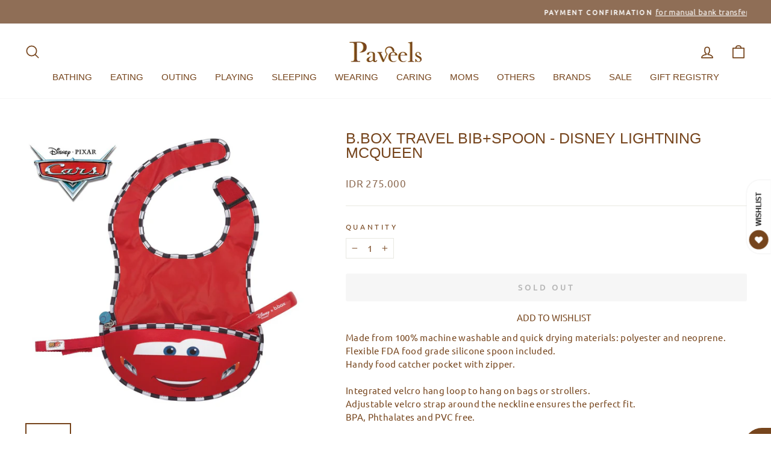

--- FILE ---
content_type: text/html; charset=utf-8
request_url: https://paveels.com/collections/pron-bib-burpcloth/products/b-box-travel-bib-spoon-disney-lightning-mcqueen
body_size: 35592
content:
<!doctype html>
<html class="no-js" lang="en" dir="ltr">
<head>
  <meta charset="utf-8">
  <meta http-equiv="X-UA-Compatible" content="IE=edge,chrome=1">
  <meta name="viewport" content="width=device-width,initial-scale=1">
  <meta name="theme-color" content="#76451d">
  <link rel="canonical" href="https://paveels.com/products/b-box-travel-bib-spoon-disney-lightning-mcqueen">
  <link rel="preconnect" href="https://cdn.shopify.com">
  <link rel="preconnect" href="https://fonts.shopifycdn.com">
  <link rel="dns-prefetch" href="https://productreviews.shopifycdn.com">
  <link rel="dns-prefetch" href="https://ajax.googleapis.com">
  <link rel="dns-prefetch" href="https://maps.googleapis.com">
  <link rel="dns-prefetch" href="https://maps.gstatic.com"><link rel="shortcut icon" href="//paveels.com/cdn/shop/files/favicon-paveels_32x32.png?v=1668565088" type="image/png" /><title>B.Box Travel Bib+Spoon - Disney Lightning McQueen
&ndash; Paveels
</title>
<meta name="description" content="Made from 100% machine washable and quick drying materials: polyester and neoprene.Flexible FDA food grade silicone spoon included.Handy food catcher pocket with zipper.Integrated velcro hang loop to hang on bags or strollers.Adjustable velcro strap around the neckline ensures the perfect fit.BPA, Phthalates and PVC fr"><meta property="og:site_name" content="Paveels">
  <meta property="og:url" content="https://paveels.com/products/b-box-travel-bib-spoon-disney-lightning-mcqueen">
  <meta property="og:title" content="B.Box Travel Bib+Spoon - Disney Lightning McQueen">
  <meta property="og:type" content="product">
  <meta property="og:description" content="Made from 100% machine washable and quick drying materials: polyester and neoprene.Flexible FDA food grade silicone spoon included.Handy food catcher pocket with zipper.Integrated velcro hang loop to hang on bags or strollers.Adjustable velcro strap around the neckline ensures the perfect fit.BPA, Phthalates and PVC fr"><meta property="og:image" content="http://paveels.com/cdn/shop/products/B.BoxTravelBib_FlexibleSpoon-DisneyLightningMcQueen1.jpg?v=1671263814">
    <meta property="og:image:secure_url" content="https://paveels.com/cdn/shop/products/B.BoxTravelBib_FlexibleSpoon-DisneyLightningMcQueen1.jpg?v=1671263814">
    <meta property="og:image:width" content="1024">
    <meta property="og:image:height" content="1024"><meta name="twitter:site" content="@">
  <meta name="twitter:card" content="summary_large_image">
  <meta name="twitter:title" content="B.Box Travel Bib+Spoon - Disney Lightning McQueen">
  <meta name="twitter:description" content="Made from 100% machine washable and quick drying materials: polyester and neoprene.Flexible FDA food grade silicone spoon included.Handy food catcher pocket with zipper.Integrated velcro hang loop to hang on bags or strollers.Adjustable velcro strap around the neckline ensures the perfect fit.BPA, Phthalates and PVC fr">
<style data-shopify>
  @font-face {
  font-family: Ubuntu;
  font-weight: 400;
  font-style: normal;
  font-display: swap;
  src: url("//paveels.com/cdn/fonts/ubuntu/ubuntu_n4.2c466c9d72970fbeeea5774a5658b256f03b28fd.woff2") format("woff2"),
       url("//paveels.com/cdn/fonts/ubuntu/ubuntu_n4.7d58d3bbaa6e4145f1df3f31b336b0f96f56885c.woff") format("woff");
}


  
  @font-face {
  font-family: Ubuntu;
  font-weight: 400;
  font-style: italic;
  font-display: swap;
  src: url("//paveels.com/cdn/fonts/ubuntu/ubuntu_i4.e583bb209b0be46b8bdac75f5d80113af7f36c94.woff2") format("woff2"),
       url("//paveels.com/cdn/fonts/ubuntu/ubuntu_i4.d7a0a3b4fccf4ef458e998326e91421401b23b79.woff") format("woff");
}

  
</style><link href="//paveels.com/cdn/shop/t/3/assets/theme.css?v=67563395927594611241767581640" rel="stylesheet" type="text/css" media="all" />
  <link href="//paveels.com/cdn/shop/t/3/assets/custom.css?v=12497458693040994051678073322" rel="stylesheet" type="text/css" media="all" />
  <link href="//paveels.com/cdn/shop/t/3/assets/dsc.css?v=111298782187258162481673922891" rel="stylesheet" type="text/css" media="all" />
<style data-shopify>:root {
    --typeHeaderPrimary: Helvetica;
    --typeHeaderFallback: Arial, sans-serif;
    --typeHeaderSize: 29px;
    --typeHeaderWeight: 400;
    --typeHeaderLineHeight: 1;
    --typeHeaderSpacing: 0.0em;

    --typeBasePrimary:Ubuntu;
    --typeBaseFallback:sans-serif;
    --typeBaseSize: 15px;
    --typeBaseWeight: 400;
    --typeBaseSpacing: 0.025em;
    --typeBaseLineHeight: 1.5;

    --typeCollectionTitle: 20px;

    --iconWeight: 4px;
    --iconLinecaps: round;

    
      --buttonRadius: 3px;
    

    --colorGridOverlayOpacity: 0.1;
  }

  .placeholder-content {
    background-image: linear-gradient(100deg, #ffffff 40%, #f7f7f7 63%, #ffffff 79%);
  }</style><script>
    document.documentElement.className = document.documentElement.className.replace('no-js', 'js');

    window.theme = window.theme || {};
    theme.routes = {
      home: "/",
      cart: "/cart.js",
      cartPage: "/cart",
      cartAdd: "/cart/add.js",
      cartChange: "/cart/change.js",
      search: "/search"
    };
    theme.strings = {
      soldOut: "Sold Out",
      unavailable: "Unavailable",
      inStockLabel: "In stock, ready to ship",
      oneStockLabel: "Low stock - [count] item left",
      otherStockLabel: "Low stock - [count] items left",
      willNotShipUntil: "Ready to ship [date]",
      willBeInStockAfter: "Back in stock [date]",
      waitingForStock: "Inventory on the way",
      savePrice: "Save [saved_amount]",
      cartEmpty: "Your cart is currently empty.",
      cartTermsConfirmation: "You must agree with the terms and conditions of sales to check out",
      searchCollections: "Collections:",
      searchPages: "Pages:",
      searchArticles: "Articles:",
      productFrom: "from ",
    };
    theme.settings = {
      cartType: "drawer",
      isCustomerTemplate: false,
      moneyFormat: "IDR {{amount_no_decimals}}",
      saveType: "percent",
      productImageSize: "natural",
      productImageCover: false,
      predictiveSearch: true,
      predictiveSearchType: "product",
      predictiveSearchVendor: false,
      predictiveSearchPrice: true,
      quickView: true,
      themeName: 'Impulse',
      themeVersion: "7.0.1"
    };
  </script>

  <script>window.performance && window.performance.mark && window.performance.mark('shopify.content_for_header.start');</script><meta id="shopify-digital-wallet" name="shopify-digital-wallet" content="/67033137440/digital_wallets/dialog">
<link rel="alternate" type="application/json+oembed" href="https://paveels.com/products/b-box-travel-bib-spoon-disney-lightning-mcqueen.oembed">
<script async="async" src="/checkouts/internal/preloads.js?locale=en-ID"></script>
<script id="shopify-features" type="application/json">{"accessToken":"fe6b604e5f0958c56cc6ccbb78d315c8","betas":["rich-media-storefront-analytics"],"domain":"paveels.com","predictiveSearch":true,"shopId":67033137440,"locale":"en"}</script>
<script>var Shopify = Shopify || {};
Shopify.shop = "paveels.myshopify.com";
Shopify.locale = "en";
Shopify.currency = {"active":"IDR","rate":"1.0"};
Shopify.country = "ID";
Shopify.theme = {"name":"Paveels 7 0 1 TANPA arrow","id":142146961696,"schema_name":"Paveels","schema_version":"1.0.1","theme_store_id":null,"role":"main"};
Shopify.theme.handle = "null";
Shopify.theme.style = {"id":null,"handle":null};
Shopify.cdnHost = "paveels.com/cdn";
Shopify.routes = Shopify.routes || {};
Shopify.routes.root = "/";</script>
<script type="module">!function(o){(o.Shopify=o.Shopify||{}).modules=!0}(window);</script>
<script>!function(o){function n(){var o=[];function n(){o.push(Array.prototype.slice.apply(arguments))}return n.q=o,n}var t=o.Shopify=o.Shopify||{};t.loadFeatures=n(),t.autoloadFeatures=n()}(window);</script>
<script id="shop-js-analytics" type="application/json">{"pageType":"product"}</script>
<script defer="defer" async type="module" src="//paveels.com/cdn/shopifycloud/shop-js/modules/v2/client.init-shop-cart-sync_BdyHc3Nr.en.esm.js"></script>
<script defer="defer" async type="module" src="//paveels.com/cdn/shopifycloud/shop-js/modules/v2/chunk.common_Daul8nwZ.esm.js"></script>
<script type="module">
  await import("//paveels.com/cdn/shopifycloud/shop-js/modules/v2/client.init-shop-cart-sync_BdyHc3Nr.en.esm.js");
await import("//paveels.com/cdn/shopifycloud/shop-js/modules/v2/chunk.common_Daul8nwZ.esm.js");

  window.Shopify.SignInWithShop?.initShopCartSync?.({"fedCMEnabled":true,"windoidEnabled":true});

</script>
<script>(function() {
  var isLoaded = false;
  function asyncLoad() {
    if (isLoaded) return;
    isLoaded = true;
    var urls = ["https:\/\/cdn.shopify.com\/s\/files\/1\/0683\/1371\/0892\/files\/splmn-shopify-prod-August-31.min.js?v=1693985059\u0026shop=paveels.myshopify.com","https:\/\/cdn.instantbrandpage.lowfruitsolutions.com\/4636cfcb49bad715caf8c47634652b4f\/featured-slider-35eb460fa8c7439c19ede1901ffc41f3.js?shop=paveels.myshopify.com","https:\/\/cdn.instantbrandpage.lowfruitsolutions.com\/4636cfcb49bad715caf8c47634652b4f\/brand-page-7bbe7c8eca4dff40a67179230b242025.js?shop=paveels.myshopify.com","https:\/\/cdn.nfcube.com\/instafeed-1f145cfe768903e726ae76aaec49275c.js?shop=paveels.myshopify.com","https:\/\/img0.socialshopwave.com\/ssw-empty.js?shop=paveels.myshopify.com"];
    for (var i = 0; i < urls.length; i++) {
      var s = document.createElement('script');
      s.type = 'text/javascript';
      s.async = true;
      s.src = urls[i];
      var x = document.getElementsByTagName('script')[0];
      x.parentNode.insertBefore(s, x);
    }
  };
  if(window.attachEvent) {
    window.attachEvent('onload', asyncLoad);
  } else {
    window.addEventListener('load', asyncLoad, false);
  }
})();</script>
<script id="__st">var __st={"a":67033137440,"offset":25200,"reqid":"d067065a-8e40-405e-b63c-ed7379ee38ae-1769015236","pageurl":"paveels.com\/collections\/pron-bib-burpcloth\/products\/b-box-travel-bib-spoon-disney-lightning-mcqueen","u":"fd32621914c5","p":"product","rtyp":"product","rid":8047643918624};</script>
<script>window.ShopifyPaypalV4VisibilityTracking = true;</script>
<script id="captcha-bootstrap">!function(){'use strict';const t='contact',e='account',n='new_comment',o=[[t,t],['blogs',n],['comments',n],[t,'customer']],c=[[e,'customer_login'],[e,'guest_login'],[e,'recover_customer_password'],[e,'create_customer']],r=t=>t.map((([t,e])=>`form[action*='/${t}']:not([data-nocaptcha='true']) input[name='form_type'][value='${e}']`)).join(','),a=t=>()=>t?[...document.querySelectorAll(t)].map((t=>t.form)):[];function s(){const t=[...o],e=r(t);return a(e)}const i='password',u='form_key',d=['recaptcha-v3-token','g-recaptcha-response','h-captcha-response',i],f=()=>{try{return window.sessionStorage}catch{return}},m='__shopify_v',_=t=>t.elements[u];function p(t,e,n=!1){try{const o=window.sessionStorage,c=JSON.parse(o.getItem(e)),{data:r}=function(t){const{data:e,action:n}=t;return t[m]||n?{data:e,action:n}:{data:t,action:n}}(c);for(const[e,n]of Object.entries(r))t.elements[e]&&(t.elements[e].value=n);n&&o.removeItem(e)}catch(o){console.error('form repopulation failed',{error:o})}}const l='form_type',E='cptcha';function T(t){t.dataset[E]=!0}const w=window,h=w.document,L='Shopify',v='ce_forms',y='captcha';let A=!1;((t,e)=>{const n=(g='f06e6c50-85a8-45c8-87d0-21a2b65856fe',I='https://cdn.shopify.com/shopifycloud/storefront-forms-hcaptcha/ce_storefront_forms_captcha_hcaptcha.v1.5.2.iife.js',D={infoText:'Protected by hCaptcha',privacyText:'Privacy',termsText:'Terms'},(t,e,n)=>{const o=w[L][v],c=o.bindForm;if(c)return c(t,g,e,D).then(n);var r;o.q.push([[t,g,e,D],n]),r=I,A||(h.body.append(Object.assign(h.createElement('script'),{id:'captcha-provider',async:!0,src:r})),A=!0)});var g,I,D;w[L]=w[L]||{},w[L][v]=w[L][v]||{},w[L][v].q=[],w[L][y]=w[L][y]||{},w[L][y].protect=function(t,e){n(t,void 0,e),T(t)},Object.freeze(w[L][y]),function(t,e,n,w,h,L){const[v,y,A,g]=function(t,e,n){const i=e?o:[],u=t?c:[],d=[...i,...u],f=r(d),m=r(i),_=r(d.filter((([t,e])=>n.includes(e))));return[a(f),a(m),a(_),s()]}(w,h,L),I=t=>{const e=t.target;return e instanceof HTMLFormElement?e:e&&e.form},D=t=>v().includes(t);t.addEventListener('submit',(t=>{const e=I(t);if(!e)return;const n=D(e)&&!e.dataset.hcaptchaBound&&!e.dataset.recaptchaBound,o=_(e),c=g().includes(e)&&(!o||!o.value);(n||c)&&t.preventDefault(),c&&!n&&(function(t){try{if(!f())return;!function(t){const e=f();if(!e)return;const n=_(t);if(!n)return;const o=n.value;o&&e.removeItem(o)}(t);const e=Array.from(Array(32),(()=>Math.random().toString(36)[2])).join('');!function(t,e){_(t)||t.append(Object.assign(document.createElement('input'),{type:'hidden',name:u})),t.elements[u].value=e}(t,e),function(t,e){const n=f();if(!n)return;const o=[...t.querySelectorAll(`input[type='${i}']`)].map((({name:t})=>t)),c=[...d,...o],r={};for(const[a,s]of new FormData(t).entries())c.includes(a)||(r[a]=s);n.setItem(e,JSON.stringify({[m]:1,action:t.action,data:r}))}(t,e)}catch(e){console.error('failed to persist form',e)}}(e),e.submit())}));const S=(t,e)=>{t&&!t.dataset[E]&&(n(t,e.some((e=>e===t))),T(t))};for(const o of['focusin','change'])t.addEventListener(o,(t=>{const e=I(t);D(e)&&S(e,y())}));const B=e.get('form_key'),M=e.get(l),P=B&&M;t.addEventListener('DOMContentLoaded',(()=>{const t=y();if(P)for(const e of t)e.elements[l].value===M&&p(e,B);[...new Set([...A(),...v().filter((t=>'true'===t.dataset.shopifyCaptcha))])].forEach((e=>S(e,t)))}))}(h,new URLSearchParams(w.location.search),n,t,e,['guest_login'])})(!0,!0)}();</script>
<script integrity="sha256-4kQ18oKyAcykRKYeNunJcIwy7WH5gtpwJnB7kiuLZ1E=" data-source-attribution="shopify.loadfeatures" defer="defer" src="//paveels.com/cdn/shopifycloud/storefront/assets/storefront/load_feature-a0a9edcb.js" crossorigin="anonymous"></script>
<script data-source-attribution="shopify.dynamic_checkout.dynamic.init">var Shopify=Shopify||{};Shopify.PaymentButton=Shopify.PaymentButton||{isStorefrontPortableWallets:!0,init:function(){window.Shopify.PaymentButton.init=function(){};var t=document.createElement("script");t.src="https://paveels.com/cdn/shopifycloud/portable-wallets/latest/portable-wallets.en.js",t.type="module",document.head.appendChild(t)}};
</script>
<script data-source-attribution="shopify.dynamic_checkout.buyer_consent">
  function portableWalletsHideBuyerConsent(e){var t=document.getElementById("shopify-buyer-consent"),n=document.getElementById("shopify-subscription-policy-button");t&&n&&(t.classList.add("hidden"),t.setAttribute("aria-hidden","true"),n.removeEventListener("click",e))}function portableWalletsShowBuyerConsent(e){var t=document.getElementById("shopify-buyer-consent"),n=document.getElementById("shopify-subscription-policy-button");t&&n&&(t.classList.remove("hidden"),t.removeAttribute("aria-hidden"),n.addEventListener("click",e))}window.Shopify?.PaymentButton&&(window.Shopify.PaymentButton.hideBuyerConsent=portableWalletsHideBuyerConsent,window.Shopify.PaymentButton.showBuyerConsent=portableWalletsShowBuyerConsent);
</script>
<script data-source-attribution="shopify.dynamic_checkout.cart.bootstrap">document.addEventListener("DOMContentLoaded",(function(){function t(){return document.querySelector("shopify-accelerated-checkout-cart, shopify-accelerated-checkout")}if(t())Shopify.PaymentButton.init();else{new MutationObserver((function(e,n){t()&&(Shopify.PaymentButton.init(),n.disconnect())})).observe(document.body,{childList:!0,subtree:!0})}}));
</script>

<script>window.performance && window.performance.mark && window.performance.mark('shopify.content_for_header.end');</script>

  <script src="//paveels.com/cdn/shop/t/3/assets/vendor-scripts-v11.js" defer="defer"></script><script src="//paveels.com/cdn/shop/t/3/assets/theme.js?v=184336873822515632631675098048" defer="defer"></script><script src="//ajax.googleapis.com/ajax/libs/jquery/3.6.0/jquery.min.js"></script>
  <script src="//paveels.com/cdn/shop/t/3/assets/custom.js?v=141281948175621714301704347771" defer="defer"></script>




<script type="text/javascript" src="https://firebasestorage.googleapis.com/v0/b/vajro/o/app_install_popup.js?alt=media"></script> 
<script> 
    VJR_BANNER.init({ 
        "title": "Paveels", // Title of the app 
        "sub_title": "Shop on the go with our mobile app", // Subtitle and it can be empty 
        "image_url": "https://lh3.googleusercontent.com/bYeILCrhsm2ViCAek1u3M2neddL39pF7_LDz0SQMW9XpHjgJ25XfXOXs2loGW4OuIDE", // Image URL 
        "button_color": "#232323",  // button background color 
        "text_color": "#FFFFFF",  // Button text color 
        "button_text": "INSTALL",  // Button text color 
        "ios_appid": "1526800565",  // iOS Itunes ID (from App Store Connect portal) 
        "android_packagage_name": "com.paveels", //Android app package name 
        "appid": "39359", //vajro App ID 
        "days": 10000 //number of days Cookie should be stored 
    }); 
</script><!-- BEGIN app block: shopify://apps/frequently-bought/blocks/app-embed-block/b1a8cbea-c844-4842-9529-7c62dbab1b1f --><script>
    window.codeblackbelt = window.codeblackbelt || {};
    window.codeblackbelt.shop = window.codeblackbelt.shop || 'paveels.myshopify.com';
    
        window.codeblackbelt.productId = 8047643918624;</script><script src="//cdn.codeblackbelt.com/widgets/frequently-bought-together/main.min.js?version=2026012200+0700" async></script>
 <!-- END app block --><!-- BEGIN app block: shopify://apps/gift-reggie-gift-registry/blocks/app-embed-block/00fe746e-081c-46a2-a15d-bcbd6f41b0f0 --><script type="application/json" id="gift_reggie_data">
  {
    "storefrontAccessToken": null,
    "registryId": null,
    "registryAdmin": null,
    "customerId": null,
    

    "productId": 8047643918624,
    "rootUrl": "\/",
    "accountLoginUrl": "\/account\/login",
    "accountLoginReturnParam": "checkout_url=",
    "currentLanguage": null,

    "button_layout": "column",
    "button_order": "registry_wishlist",
    "button_alignment": "justify",
    "behavior_on_no_id": "disable",
    "wishlist_button_visibility": "nobody",
    "registry_button_visibility": "everyone",
    "registry_button_behavior": "ajax",
    "online_store_version": "2",
    "button_location_override": ".payment-buttons",
    "button_location_override_position": "after",

    "wishlist_button_appearance": "button",
    "registry_button_appearance": "bare",
    "wishlist_button_classname": "",
    "registry_button_classname": "",
    "wishlist_button_image_not_present": null,
    "wishlist_button_image_is_present": null,
    "registry_button_image": null,

    "checkout_button_selector": "",

    "i18n": {
      "wishlist": {
        "idleAdd": "Add to Wishlist",
        "idleRemove": "Remove from Wishlist",
        "pending": "...",
        "successAdd": "Added to Wishlist",
        "successRemove": "Removed from Wishlist",
        "noVariant": "Add to Wishlist",
        "error": "Error"
      },
      "registry": {
        "idleAdd": "Add to Registry",
        "idleRemove": "Remove from Registry",
        "pending": "...",
        "successAdd": "Added to Registry",
        "successRemove": "Removed from Registry",
        "noVariant": "Add to Registry",
        "error": "Error"
      }
    }
  }
</script>
<style>
  :root {
    --gift-reggie-wishlist-button-background-color: #ffffff;
    --gift-reggie-wishlist-button-text-color: #333333;
    --gift-reggie-registry-button-background-color: #ffffff;
    --gift-reggie-registry-button-text-color: #333333;
  }
</style><style>
    .giftreggie-pdp-cta-area--justify .giftreggie-pdp-registry-cta {
    text-transform: uppercase;
}
  </style>
<!-- END app block --><!-- BEGIN app block: shopify://apps/powerful-form-builder/blocks/app-embed/e4bcb1eb-35b2-42e6-bc37-bfe0e1542c9d --><script type="text/javascript" hs-ignore data-cookieconsent="ignore">
  var Globo = Globo || {};
  var globoFormbuilderRecaptchaInit = function(){};
  var globoFormbuilderHcaptchaInit = function(){};
  window.Globo.FormBuilder = window.Globo.FormBuilder || {};
  window.Globo.FormBuilder.shop = {"configuration":{"money_format":"IDR {{amount_no_decimals}}"},"pricing":{"features":{"bulkOrderForm":false,"cartForm":false,"fileUpload":2,"removeCopyright":false,"restrictedEmailDomains":false}},"settings":{"copyright":"Powered by <a href=\"https://globosoftware.net\" target=\"_blank\">Globo</a> <a href=\"https://apps.shopify.com/form-builder-contact-form\" target=\"_blank\">Form Builder</a>","hideWaterMark":false,"reCaptcha":{"recaptchaType":"v2","siteKey":false,"languageCode":"en"},"hCaptcha":{"siteKey":false},"scrollTop":false,"customCssCode":"","customCssEnabled":false,"additionalColumns":[]},"encryption_form_id":1,"url":"https://form.globosoftware.net/","CDN_URL":"https://dxo9oalx9qc1s.cloudfront.net"};

  if(window.Globo.FormBuilder.shop.settings.customCssEnabled && window.Globo.FormBuilder.shop.settings.customCssCode){
    const customStyle = document.createElement('style');
    customStyle.type = 'text/css';
    customStyle.innerHTML = window.Globo.FormBuilder.shop.settings.customCssCode;
    document.head.appendChild(customStyle);
  }

  window.Globo.FormBuilder.forms = [];
    
      
      
      
      window.Globo.FormBuilder.forms[102157] = {"102157":{"elements":[{"id":"group-1","type":"group","label":"Page 1","description":"","elements":[{"id":"name","type":"name","label":"Name","placeholder":"","description":"","limitCharacters":false,"characters":100,"hideLabel":false,"keepPositionLabel":false,"required":true,"ifHideLabel":false,"inputIcon":"","columnWidth":50},{"id":"text","type":"text","label":"Order Number","placeholder":"ex #1001","description":"","limitCharacters":false,"characters":100,"hideLabel":false,"keepPositionLabel":false,"required":true,"ifHideLabel":false,"inputIcon":"","columnWidth":50,"conditionalField":false}]}],"errorMessage":{"required":"Required","invalid":"Invalid","invalidName":"Invalid name","invalidEmail":"Invalid email","invalidURL":"Invalid url","invalidPhone":"Invalid phone","invalidNumber":"Invalid number","invalidPassword":"Invalid password","confirmPasswordNotMatch":"Confirmed password doesn't match","customerAlreadyExists":"Customer already exists","fileSizeLimit":"File size limit","fileNotAllowed":"File not allowed","requiredCaptcha":"Required captcha","requiredProducts":"Please select product","limitQuantity":"The number of products left in stock has been exceeded","shopifyInvalidPhone":"phone - Enter a valid phone number to use this delivery method","shopifyPhoneHasAlready":"phone - Phone has already been taken","shopifyInvalidProvice":"addresses.province - is not valid","otherError":"Something went wrong, please try again"},"appearance":{"layout":"boxed","width":600,"style":"classic","mainColor":"rgba(205,183,149,1)","headingColor":"#000","labelColor":"#000","descriptionColor":"#6c757d","optionColor":"#000","paragraphColor":"#000","paragraphBackground":"#fff","background":"color","backgroundColor":"#FFF","backgroundImage":"","backgroundImageAlignment":"middle","floatingIcon":"\u003csvg aria-hidden=\"true\" focusable=\"false\" data-prefix=\"far\" data-icon=\"envelope\" class=\"svg-inline--fa fa-envelope fa-w-16\" role=\"img\" xmlns=\"http:\/\/www.w3.org\/2000\/svg\" viewBox=\"0 0 512 512\"\u003e\u003cpath fill=\"currentColor\" d=\"M464 64H48C21.49 64 0 85.49 0 112v288c0 26.51 21.49 48 48 48h416c26.51 0 48-21.49 48-48V112c0-26.51-21.49-48-48-48zm0 48v40.805c-22.422 18.259-58.168 46.651-134.587 106.49-16.841 13.247-50.201 45.072-73.413 44.701-23.208.375-56.579-31.459-73.413-44.701C106.18 199.465 70.425 171.067 48 152.805V112h416zM48 400V214.398c22.914 18.251 55.409 43.862 104.938 82.646 21.857 17.205 60.134 55.186 103.062 54.955 42.717.231 80.509-37.199 103.053-54.947 49.528-38.783 82.032-64.401 104.947-82.653V400H48z\"\u003e\u003c\/path\u003e\u003c\/svg\u003e","floatingText":"","displayOnAllPage":false,"position":"bottom right","formType":"normalForm","newTemplate":false},"afterSubmit":{"action":"clearForm","message":"\u003ch4\u003eThanks for getting in touch!\u0026nbsp;\u003c\/h4\u003e\u003cp\u003e\u003cbr\u003e\u003c\/p\u003e\u003cp\u003eWe appreciate you contacting us. One of our colleagues will get back in touch with you soon!\u003c\/p\u003e\u003cp\u003e\u003cbr\u003e\u003c\/p\u003e\u003cp\u003eHave a great day!\u003c\/p\u003e","redirectUrl":"","enableGa":false,"gaEventCategory":"Form Builder by Globo","gaEventAction":"Submit","gaEventLabel":"Contact us form","enableFpx":false,"fpxTrackerName":""},"accountPage":{"showAccountDetail":false,"registrationPage":false,"editAccountPage":false,"header":"Header","active":false,"title":"Account details","headerDescription":"Fill out the form to change account information","afterUpdate":"Message after update","message":"\u003ch5\u003eAccount edited successfully!\u003c\/h5\u003e","footer":"Footer","updateText":"Update","footerDescription":""},"footer":{"description":"","previousText":"Previous","nextText":"Next","submitText":"Submit","resetButton":false,"resetButtonText":"Reset","submitFullWidth":true,"submitAlignment":"left"},"header":{"active":false,"title":"Default Contact us","description":"\u003cp\u003eDefault Leave your message and we'll get back to you shortly.\u003c\/p\u003e"},"isStepByStepForm":true,"publish":{"requiredLogin":false,"requiredLoginMessage":"Please \u003ca href='\/account\/login' title='login'\u003elogin\u003c\/a\u003e to continue","publishType":"embedCode","embedCode":"\u003cdiv class=\"globo-formbuilder\" data-id=\"MTAyMTU3\"\u003e\u003c\/div\u003e","shortCode":"{formbuilder:MTAyMTU3}","popup":"\u003cbutton class=\"globo-formbuilder-open\" data-id=\"MTAyMTU3\"\u003eOpen form\u003c\/button\u003e","lightbox":"\u003cdiv class=\"globo-form-publish-modal lightbox hidden\" data-id=\"MTAyMTU3\"\u003e\u003cdiv class=\"globo-form-modal-content\"\u003e\u003cdiv class=\"globo-formbuilder\" data-id=\"MTAyMTU3\"\u003e\u003c\/div\u003e\u003c\/div\u003e\u003c\/div\u003e","enableAddShortCode":false,"selectPage":"index","selectPositionOnPage":"top","selectTime":"forever","setCookie":"1","setCookieHours":"1","setCookieWeeks":"1"},"reCaptcha":{"enable":false},"html":"\n\u003cdiv class=\"globo-form boxed-form globo-form-id-102157\" data-locale=\"en\" \u003e\n\n\u003cstyle\u003e\n\n\n\n.globo-form-id-102157 .globo-form-app{\n    max-width: 600px;\n    width: -webkit-fill-available;\n    \n    background-color: #FFF;\n    \n    \n}\n\n.globo-form-id-102157 .globo-form-app .globo-heading{\n    color: #000\n}\n\n\n\n.globo-form-id-102157 .globo-form-app .globo-description,\n.globo-form-id-102157 .globo-form-app .header .globo-description{\n    color: #6c757d\n}\n.globo-form-id-102157 .globo-form-app .globo-label,\n.globo-form-id-102157 .globo-form-app .globo-form-control label.globo-label,\n.globo-form-id-102157 .globo-form-app .globo-form-control label.globo-label span.label-content{\n    color: #000;\n    text-align: left !important;\n}\n.globo-form-id-102157 .globo-form-app .globo-label.globo-position-label{\n    height: 20px !important;\n}\n.globo-form-id-102157 .globo-form-app .globo-form-control .help-text.globo-description,\n.globo-form-id-102157 .globo-form-app .globo-form-control span.globo-description{\n    color: #6c757d\n}\n.globo-form-id-102157 .globo-form-app .globo-form-control .checkbox-wrapper .globo-option,\n.globo-form-id-102157 .globo-form-app .globo-form-control .radio-wrapper .globo-option\n{\n    color: #000\n}\n.globo-form-id-102157 .globo-form-app .footer,\n.globo-form-id-102157 .globo-form-app .gfb__footer{\n    text-align:left;\n}\n.globo-form-id-102157 .globo-form-app .footer button,\n.globo-form-id-102157 .globo-form-app .gfb__footer button{\n    border:1px solid rgba(205,183,149,1);\n    \n        width:100%;\n    \n}\n.globo-form-id-102157 .globo-form-app .footer button.submit,\n.globo-form-id-102157 .globo-form-app .gfb__footer button.submit\n.globo-form-id-102157 .globo-form-app .footer button.checkout,\n.globo-form-id-102157 .globo-form-app .gfb__footer button.checkout,\n.globo-form-id-102157 .globo-form-app .footer button.action.loading .spinner,\n.globo-form-id-102157 .globo-form-app .gfb__footer button.action.loading .spinner{\n    background-color: rgba(205,183,149,1);\n    color : #000000;\n}\n.globo-form-id-102157 .globo-form-app .globo-form-control .star-rating\u003efieldset:not(:checked)\u003elabel:before {\n    content: url('data:image\/svg+xml; utf8, \u003csvg aria-hidden=\"true\" focusable=\"false\" data-prefix=\"far\" data-icon=\"star\" class=\"svg-inline--fa fa-star fa-w-18\" role=\"img\" xmlns=\"http:\/\/www.w3.org\/2000\/svg\" viewBox=\"0 0 576 512\"\u003e\u003cpath fill=\"rgba(205,183,149,1)\" d=\"M528.1 171.5L382 150.2 316.7 17.8c-11.7-23.6-45.6-23.9-57.4 0L194 150.2 47.9 171.5c-26.2 3.8-36.7 36.1-17.7 54.6l105.7 103-25 145.5c-4.5 26.3 23.2 46 46.4 33.7L288 439.6l130.7 68.7c23.2 12.2 50.9-7.4 46.4-33.7l-25-145.5 105.7-103c19-18.5 8.5-50.8-17.7-54.6zM388.6 312.3l23.7 138.4L288 385.4l-124.3 65.3 23.7-138.4-100.6-98 139-20.2 62.2-126 62.2 126 139 20.2-100.6 98z\"\u003e\u003c\/path\u003e\u003c\/svg\u003e');\n}\n.globo-form-id-102157 .globo-form-app .globo-form-control .star-rating\u003efieldset\u003einput:checked ~ label:before {\n    content: url('data:image\/svg+xml; utf8, \u003csvg aria-hidden=\"true\" focusable=\"false\" data-prefix=\"fas\" data-icon=\"star\" class=\"svg-inline--fa fa-star fa-w-18\" role=\"img\" xmlns=\"http:\/\/www.w3.org\/2000\/svg\" viewBox=\"0 0 576 512\"\u003e\u003cpath fill=\"rgba(205,183,149,1)\" d=\"M259.3 17.8L194 150.2 47.9 171.5c-26.2 3.8-36.7 36.1-17.7 54.6l105.7 103-25 145.5c-4.5 26.3 23.2 46 46.4 33.7L288 439.6l130.7 68.7c23.2 12.2 50.9-7.4 46.4-33.7l-25-145.5 105.7-103c19-18.5 8.5-50.8-17.7-54.6L382 150.2 316.7 17.8c-11.7-23.6-45.6-23.9-57.4 0z\"\u003e\u003c\/path\u003e\u003c\/svg\u003e');\n}\n.globo-form-id-102157 .globo-form-app .globo-form-control .star-rating\u003efieldset:not(:checked)\u003elabel:hover:before,\n.globo-form-id-102157 .globo-form-app .globo-form-control .star-rating\u003efieldset:not(:checked)\u003elabel:hover ~ label:before{\n    content : url('data:image\/svg+xml; utf8, \u003csvg aria-hidden=\"true\" focusable=\"false\" data-prefix=\"fas\" data-icon=\"star\" class=\"svg-inline--fa fa-star fa-w-18\" role=\"img\" xmlns=\"http:\/\/www.w3.org\/2000\/svg\" viewBox=\"0 0 576 512\"\u003e\u003cpath fill=\"rgba(205,183,149,1)\" d=\"M259.3 17.8L194 150.2 47.9 171.5c-26.2 3.8-36.7 36.1-17.7 54.6l105.7 103-25 145.5c-4.5 26.3 23.2 46 46.4 33.7L288 439.6l130.7 68.7c23.2 12.2 50.9-7.4 46.4-33.7l-25-145.5 105.7-103c19-18.5 8.5-50.8-17.7-54.6L382 150.2 316.7 17.8c-11.7-23.6-45.6-23.9-57.4 0z\"\u003e\u003c\/path\u003e\u003c\/svg\u003e')\n}\n.globo-form-id-102157 .globo-form-app .globo-form-control .radio-wrapper .radio-input:checked ~ .radio-label:after {\n    background: rgba(205,183,149,1);\n    background: radial-gradient(rgba(205,183,149,1) 40%, #fff 45%);\n}\n.globo-form-id-102157 .globo-form-app .globo-form-control .checkbox-wrapper .checkbox-input:checked ~ .checkbox-label:before {\n    border-color: rgba(205,183,149,1);\n    box-shadow: 0 4px 6px rgba(50,50,93,0.11), 0 1px 3px rgba(0,0,0,0.08);\n    background-color: rgba(205,183,149,1);\n}\n.globo-form-id-102157 .globo-form-app .step.-completed .step__number,\n.globo-form-id-102157 .globo-form-app .line.-progress,\n.globo-form-id-102157 .globo-form-app .line.-start{\n    background-color: rgba(205,183,149,1);\n}\n.globo-form-id-102157 .globo-form-app .checkmark__check,\n.globo-form-id-102157 .globo-form-app .checkmark__circle{\n    stroke: rgba(205,183,149,1);\n}\n.globo-form-id-102157 .floating-button{\n    background-color: rgba(205,183,149,1);\n}\n.globo-form-id-102157 .globo-form-app .globo-form-control .checkbox-wrapper .checkbox-input ~ .checkbox-label:before,\n.globo-form-app .globo-form-control .radio-wrapper .radio-input ~ .radio-label:after{\n    border-color : rgba(205,183,149,1);\n}\n.globo-form-id-102157 .flatpickr-day.selected, \n.globo-form-id-102157 .flatpickr-day.startRange, \n.globo-form-id-102157 .flatpickr-day.endRange, \n.globo-form-id-102157 .flatpickr-day.selected.inRange, \n.globo-form-id-102157 .flatpickr-day.startRange.inRange, \n.globo-form-id-102157 .flatpickr-day.endRange.inRange, \n.globo-form-id-102157 .flatpickr-day.selected:focus, \n.globo-form-id-102157 .flatpickr-day.startRange:focus, \n.globo-form-id-102157 .flatpickr-day.endRange:focus, \n.globo-form-id-102157 .flatpickr-day.selected:hover, \n.globo-form-id-102157 .flatpickr-day.startRange:hover, \n.globo-form-id-102157 .flatpickr-day.endRange:hover, \n.globo-form-id-102157 .flatpickr-day.selected.prevMonthDay, \n.globo-form-id-102157 .flatpickr-day.startRange.prevMonthDay, \n.globo-form-id-102157 .flatpickr-day.endRange.prevMonthDay, \n.globo-form-id-102157 .flatpickr-day.selected.nextMonthDay, \n.globo-form-id-102157 .flatpickr-day.startRange.nextMonthDay, \n.globo-form-id-102157 .flatpickr-day.endRange.nextMonthDay {\n    background: rgba(205,183,149,1);\n    border-color: rgba(205,183,149,1);\n}\n.globo-form-id-102157 .globo-paragraph,\n.globo-form-id-102157 .globo-paragraph * {\n    background: #fff !important;\n    color: #000 !important;\n    width: 100%!important;\n}\n\n    :root .globo-form-app[data-id=\"102157\"]{\n        --gfb-primary-color: rgba(205,183,149,1);\n        --gfb-form-width: 600px;\n        --gfb-font-family: inherit;\n        --gfb-font-style: inherit;\n        \n        --gfb-bg-color: #FFF;\n        --gfb-bg-position: top;\n        \n            --gfb-bg-color: #FFF;\n        \n        \n    }\n\u003c\/style\u003e\n\u003cdiv class=\"globo-form-app boxed-layout gfb-style-classic\" data-id=102157\u003e\n    \u003cdiv class=\"header dismiss hidden\" onclick=\"Globo.FormBuilder.closeModalForm(this)\"\u003e\n        \u003csvg width=20 height=20 viewBox=\"0 0 20 20\" class=\"\" focusable=\"false\" aria-hidden=\"true\"\u003e\u003cpath d=\"M11.414 10l4.293-4.293a.999.999 0 1 0-1.414-1.414L10 8.586 5.707 4.293a.999.999 0 1 0-1.414 1.414L8.586 10l-4.293 4.293a.999.999 0 1 0 1.414 1.414L10 11.414l4.293 4.293a.997.997 0 0 0 1.414 0 .999.999 0 0 0 0-1.414L11.414 10z\" fill-rule=\"evenodd\"\u003e\u003c\/path\u003e\u003c\/svg\u003e\n    \u003c\/div\u003e\n    \u003cform class=\"g-container\" novalidate action=\"\/api\/front\/form\/102157\/send\" method=\"POST\" enctype=\"multipart\/form-data\" data-id=102157\u003e\n        \n            \n        \n        \n            \u003cdiv class=\"globo-formbuilder-wizard\" data-id=102157\u003e\n                \u003cdiv class=\"wizard__content\"\u003e\n                    \u003cheader class=\"wizard__header\"\u003e\n                        \u003cdiv class=\"wizard__steps\"\u003e\n                        \u003cnav class=\"steps hidden\"\u003e\n                            \n                            \n                                \n                            \n                            \n                                \n                                \n                                \n                                \n                                \u003cdiv class=\"step last \" data-element-id=\"group-1\"  data-step=\"0\" \u003e\n                                    \u003cdiv class=\"step__content\"\u003e\n                                        \u003cp class=\"step__number\"\u003e\u003c\/p\u003e\n                                        \u003csvg class=\"checkmark\" xmlns=\"http:\/\/www.w3.org\/2000\/svg\" width=52 height=52 viewBox=\"0 0 52 52\"\u003e\n                                            \u003ccircle class=\"checkmark__circle\" cx=\"26\" cy=\"26\" r=\"25\" fill=\"none\"\/\u003e\n                                            \u003cpath class=\"checkmark__check\" fill=\"none\" d=\"M14.1 27.2l7.1 7.2 16.7-16.8\"\/\u003e\n                                        \u003c\/svg\u003e\n                                        \u003cdiv class=\"lines\"\u003e\n                                            \n                                                \u003cdiv class=\"line -start\"\u003e\u003c\/div\u003e\n                                            \n                                            \u003cdiv class=\"line -background\"\u003e\n                                            \u003c\/div\u003e\n                                            \u003cdiv class=\"line -progress\"\u003e\n                                            \u003c\/div\u003e\n                                        \u003c\/div\u003e  \n                                    \u003c\/div\u003e\n                                \u003c\/div\u003e\n                            \n                        \u003c\/nav\u003e\n                        \u003c\/div\u003e\n                    \u003c\/header\u003e\n                    \u003cdiv class=\"panels\"\u003e\n                        \n                        \n                        \n                        \n                        \u003cdiv class=\"panel \" data-element-id=\"group-1\" data-id=102157  data-step=\"0\" style=\"padding-top:0\"\u003e\n                            \n                                \n                                    \n\n\n\n\n\n\n\n\n\n\n\n\u003cdiv class=\"globo-form-control layout-2-column\" \u003e\n\u003clabel for=\"102157-name\" class=\"classic-label globo-label \"\u003e\u003cspan class=\"label-content\" data-label=\"Name\"\u003eName\u003c\/span\u003e\u003cspan class=\"text-danger text-smaller\"\u003e *\u003c\/span\u003e\u003c\/label\u003e\n    \u003cdiv class=\"globo-form-input\"\u003e\n        \n        \u003cinput type=\"text\"  data-type=\"name\" class=\"classic-input\" id=\"102157-name\" name=\"name\" placeholder=\"\" presence  \u003e\n    \u003c\/div\u003e\n    \n    \u003csmall class=\"messages\"\u003e\u003c\/small\u003e\n\u003c\/div\u003e\n\n\n                                \n                                    \n\n\n\n\n\n\n\n\n\n\n\n\u003cdiv class=\"globo-form-control layout-2-column\" \u003e\n    \u003clabel for=\"102157-text\" class=\"classic-label globo-label \"\u003e\u003cspan class=\"label-content\" data-label=\"Order Number\"\u003eOrder Number\u003c\/span\u003e\u003cspan class=\"text-danger text-smaller\"\u003e *\u003c\/span\u003e\u003c\/label\u003e\n    \u003cdiv class=\"globo-form-input\"\u003e\n        \n        \u003cinput type=\"text\"  data-type=\"text\" class=\"classic-input\" id=\"102157-text\" name=\"text\" placeholder=\"ex #1001\" presence  \u003e\n    \u003c\/div\u003e\n    \n    \u003csmall class=\"messages\"\u003e\u003c\/small\u003e\n\u003c\/div\u003e\n\n\n\n                                \n                            \n                            \n                                \n                            \n                        \u003c\/div\u003e\n                        \n                    \u003c\/div\u003e\n                    \n                        \n                            \u003cp style=\"text-align: right;font-size:small;display: block !important;\"\u003ePowered by \u003ca href=\"https:\/\/globosoftware.net\" target=\"_blank\"\u003eGlobo\u003c\/a\u003e \u003ca href=\"https:\/\/apps.shopify.com\/form-builder-contact-form\" target=\"_blank\"\u003eForm Builder\u003c\/a\u003e\u003c\/p\u003e\n                        \n                    \n                    \u003cdiv class=\"message error\" data-other-error=\"Something went wrong, please try again\"\u003e\n                        \u003cdiv class=\"content\"\u003e\u003c\/div\u003e\n                        \u003cdiv class=\"dismiss\" onclick=\"Globo.FormBuilder.dismiss(this)\"\u003e\n                            \u003csvg width=20 height=20 viewBox=\"0 0 20 20\" class=\"\" focusable=\"false\" aria-hidden=\"true\"\u003e\u003cpath d=\"M11.414 10l4.293-4.293a.999.999 0 1 0-1.414-1.414L10 8.586 5.707 4.293a.999.999 0 1 0-1.414 1.414L8.586 10l-4.293 4.293a.999.999 0 1 0 1.414 1.414L10 11.414l4.293 4.293a.997.997 0 0 0 1.414 0 .999.999 0 0 0 0-1.414L11.414 10z\" fill-rule=\"evenodd\"\u003e\u003c\/path\u003e\u003c\/svg\u003e\n                        \u003c\/div\u003e\n                    \u003c\/div\u003e\n                    \n                        \n                        \u003cdiv class=\"message success\"\u003e\n                            \u003cdiv class=\"content\"\u003e\u003ch4\u003eThanks for getting in touch!\u0026nbsp;\u003c\/h4\u003e\u003cp\u003e\u003cbr\u003e\u003c\/p\u003e\u003cp\u003eWe appreciate you contacting us. One of our colleagues will get back in touch with you soon!\u003c\/p\u003e\u003cp\u003e\u003cbr\u003e\u003c\/p\u003e\u003cp\u003eHave a great day!\u003c\/p\u003e\u003c\/div\u003e\n                            \u003cdiv class=\"dismiss\" onclick=\"Globo.FormBuilder.dismiss(this)\"\u003e\n                                \u003csvg width=20 height=20 width=20 height=20 viewBox=\"0 0 20 20\" class=\"\" focusable=\"false\" aria-hidden=\"true\"\u003e\u003cpath d=\"M11.414 10l4.293-4.293a.999.999 0 1 0-1.414-1.414L10 8.586 5.707 4.293a.999.999 0 1 0-1.414 1.414L8.586 10l-4.293 4.293a.999.999 0 1 0 1.414 1.414L10 11.414l4.293 4.293a.997.997 0 0 0 1.414 0 .999.999 0 0 0 0-1.414L11.414 10z\" fill-rule=\"evenodd\"\u003e\u003c\/path\u003e\u003c\/svg\u003e\n                            \u003c\/div\u003e\n                        \u003c\/div\u003e\n                        \n                    \n                    \u003cdiv class=\"gfb__footer wizard__footer\"\u003e\n                        \n                            \n                        \n                        \u003cbutton type=\"button\" class=\"action previous hidden classic-button\"\u003ePrevious\u003c\/button\u003e\n                        \u003cbutton type=\"button\" class=\"action next submit classic-button\" data-submitting-text=\"\" data-submit-text='\u003cspan class=\"spinner\"\u003e\u003c\/span\u003eSubmit' data-next-text=\"Next\" \u003e\u003cspan class=\"spinner\"\u003e\u003c\/span\u003eNext\u003c\/button\u003e\n                        \n                        \u003cp class=\"wizard__congrats-message\"\u003e\u003c\/p\u003e\n                    \u003c\/div\u003e\n                \u003c\/div\u003e\n            \u003c\/div\u003e\n        \n        \u003cinput type=\"hidden\" value=\"\" name=\"customer[id]\"\u003e\n        \u003cinput type=\"hidden\" value=\"\" name=\"customer[email]\"\u003e\n        \u003cinput type=\"hidden\" value=\"\" name=\"customer[name]\"\u003e\n        \u003cinput type=\"hidden\" value=\"\" name=\"page[title]\"\u003e\n        \u003cinput type=\"hidden\" value=\"\" name=\"page[href]\"\u003e\n        \u003cinput type=\"hidden\" value=\"\" name=\"_keyLabel\"\u003e\n    \u003c\/form\u003e\n    \n    \u003cdiv class=\"message success\"\u003e\n        \u003cdiv class=\"content\"\u003e\u003ch4\u003eThanks for getting in touch!\u0026nbsp;\u003c\/h4\u003e\u003cp\u003e\u003cbr\u003e\u003c\/p\u003e\u003cp\u003eWe appreciate you contacting us. One of our colleagues will get back in touch with you soon!\u003c\/p\u003e\u003cp\u003e\u003cbr\u003e\u003c\/p\u003e\u003cp\u003eHave a great day!\u003c\/p\u003e\u003c\/div\u003e\n        \u003cdiv class=\"dismiss\" onclick=\"Globo.FormBuilder.dismiss(this)\"\u003e\n            \u003csvg width=20 height=20 viewBox=\"0 0 20 20\" class=\"\" focusable=\"false\" aria-hidden=\"true\"\u003e\u003cpath d=\"M11.414 10l4.293-4.293a.999.999 0 1 0-1.414-1.414L10 8.586 5.707 4.293a.999.999 0 1 0-1.414 1.414L8.586 10l-4.293 4.293a.999.999 0 1 0 1.414 1.414L10 11.414l4.293 4.293a.997.997 0 0 0 1.414 0 .999.999 0 0 0 0-1.414L11.414 10z\" fill-rule=\"evenodd\"\u003e\u003c\/path\u003e\u003c\/svg\u003e\n        \u003c\/div\u003e\n    \u003c\/div\u003e\n    \n\u003c\/div\u003e\n\n\u003c\/div\u003e\n"}}[102157];
      
    
  
  window.Globo.FormBuilder.url = window.Globo.FormBuilder.shop.url;
  window.Globo.FormBuilder.CDN_URL = window.Globo.FormBuilder.shop.CDN_URL ?? window.Globo.FormBuilder.shop.url;
  window.Globo.FormBuilder.themeOs20 = true;
  window.Globo.FormBuilder.searchProductByJson = true;
  
  
  window.Globo.FormBuilder.__webpack_public_path_2__ = "https://cdn.shopify.com/extensions/019bde9b-ec85-74c8-a198-8278afe00c90/powerful-form-builder-274/assets/";Globo.FormBuilder.page = {
    href : window.location.href,
    type: "product"
  };
  Globo.FormBuilder.page.title = document.title

  
    Globo.FormBuilder.product= {
      title : 'B.Box Travel Bib+Spoon - Disney Lightning McQueen',
      type : 'Eating',
      vendor : 'B.Box',
      url : window.location.href
    }
  
  if(window.AVADA_SPEED_WHITELIST){
    const pfbs_w = new RegExp("powerful-form-builder", 'i')
    if(Array.isArray(window.AVADA_SPEED_WHITELIST)){
      window.AVADA_SPEED_WHITELIST.push(pfbs_w)
    }else{
      window.AVADA_SPEED_WHITELIST = [pfbs_w]
    }
  }

  Globo.FormBuilder.shop.configuration = Globo.FormBuilder.shop.configuration || {};
  Globo.FormBuilder.shop.configuration.money_format = "IDR {{amount_no_decimals}}";
</script>
<script src="https://cdn.shopify.com/extensions/019bde9b-ec85-74c8-a198-8278afe00c90/powerful-form-builder-274/assets/globo.formbuilder.index.js" defer="defer" data-cookieconsent="ignore"></script>




<!-- END app block --><script src="https://cdn.shopify.com/extensions/019aaa54-6629-7eb1-b13a-d1f2668e9d67/now-in-stock-3-31/assets/iStock-notify-2.0.js" type="text/javascript" defer="defer"></script>
<link href="https://cdn.shopify.com/extensions/019aaa54-6629-7eb1-b13a-d1f2668e9d67/now-in-stock-3-31/assets/iStock-notify-2.0.css" rel="stylesheet" type="text/css" media="all">
<script src="https://cdn.shopify.com/extensions/019be0dc-223c-7c0f-a465-b88e694377b4/gift-reggie-gift-registry-125/assets/app-embed-block.js" type="text/javascript" defer="defer"></script>
<link href="https://cdn.shopify.com/extensions/019be0dc-223c-7c0f-a465-b88e694377b4/gift-reggie-gift-registry-125/assets/app-embed-block.css" rel="stylesheet" type="text/css" media="all">
<link href="https://monorail-edge.shopifysvc.com" rel="dns-prefetch">
<script>(function(){if ("sendBeacon" in navigator && "performance" in window) {try {var session_token_from_headers = performance.getEntriesByType('navigation')[0].serverTiming.find(x => x.name == '_s').description;} catch {var session_token_from_headers = undefined;}var session_cookie_matches = document.cookie.match(/_shopify_s=([^;]*)/);var session_token_from_cookie = session_cookie_matches && session_cookie_matches.length === 2 ? session_cookie_matches[1] : "";var session_token = session_token_from_headers || session_token_from_cookie || "";function handle_abandonment_event(e) {var entries = performance.getEntries().filter(function(entry) {return /monorail-edge.shopifysvc.com/.test(entry.name);});if (!window.abandonment_tracked && entries.length === 0) {window.abandonment_tracked = true;var currentMs = Date.now();var navigation_start = performance.timing.navigationStart;var payload = {shop_id: 67033137440,url: window.location.href,navigation_start,duration: currentMs - navigation_start,session_token,page_type: "product"};window.navigator.sendBeacon("https://monorail-edge.shopifysvc.com/v1/produce", JSON.stringify({schema_id: "online_store_buyer_site_abandonment/1.1",payload: payload,metadata: {event_created_at_ms: currentMs,event_sent_at_ms: currentMs}}));}}window.addEventListener('pagehide', handle_abandonment_event);}}());</script>
<script id="web-pixels-manager-setup">(function e(e,d,r,n,o){if(void 0===o&&(o={}),!Boolean(null===(a=null===(i=window.Shopify)||void 0===i?void 0:i.analytics)||void 0===a?void 0:a.replayQueue)){var i,a;window.Shopify=window.Shopify||{};var t=window.Shopify;t.analytics=t.analytics||{};var s=t.analytics;s.replayQueue=[],s.publish=function(e,d,r){return s.replayQueue.push([e,d,r]),!0};try{self.performance.mark("wpm:start")}catch(e){}var l=function(){var e={modern:/Edge?\/(1{2}[4-9]|1[2-9]\d|[2-9]\d{2}|\d{4,})\.\d+(\.\d+|)|Firefox\/(1{2}[4-9]|1[2-9]\d|[2-9]\d{2}|\d{4,})\.\d+(\.\d+|)|Chrom(ium|e)\/(9{2}|\d{3,})\.\d+(\.\d+|)|(Maci|X1{2}).+ Version\/(15\.\d+|(1[6-9]|[2-9]\d|\d{3,})\.\d+)([,.]\d+|)( \(\w+\)|)( Mobile\/\w+|) Safari\/|Chrome.+OPR\/(9{2}|\d{3,})\.\d+\.\d+|(CPU[ +]OS|iPhone[ +]OS|CPU[ +]iPhone|CPU IPhone OS|CPU iPad OS)[ +]+(15[._]\d+|(1[6-9]|[2-9]\d|\d{3,})[._]\d+)([._]\d+|)|Android:?[ /-](13[3-9]|1[4-9]\d|[2-9]\d{2}|\d{4,})(\.\d+|)(\.\d+|)|Android.+Firefox\/(13[5-9]|1[4-9]\d|[2-9]\d{2}|\d{4,})\.\d+(\.\d+|)|Android.+Chrom(ium|e)\/(13[3-9]|1[4-9]\d|[2-9]\d{2}|\d{4,})\.\d+(\.\d+|)|SamsungBrowser\/([2-9]\d|\d{3,})\.\d+/,legacy:/Edge?\/(1[6-9]|[2-9]\d|\d{3,})\.\d+(\.\d+|)|Firefox\/(5[4-9]|[6-9]\d|\d{3,})\.\d+(\.\d+|)|Chrom(ium|e)\/(5[1-9]|[6-9]\d|\d{3,})\.\d+(\.\d+|)([\d.]+$|.*Safari\/(?![\d.]+ Edge\/[\d.]+$))|(Maci|X1{2}).+ Version\/(10\.\d+|(1[1-9]|[2-9]\d|\d{3,})\.\d+)([,.]\d+|)( \(\w+\)|)( Mobile\/\w+|) Safari\/|Chrome.+OPR\/(3[89]|[4-9]\d|\d{3,})\.\d+\.\d+|(CPU[ +]OS|iPhone[ +]OS|CPU[ +]iPhone|CPU IPhone OS|CPU iPad OS)[ +]+(10[._]\d+|(1[1-9]|[2-9]\d|\d{3,})[._]\d+)([._]\d+|)|Android:?[ /-](13[3-9]|1[4-9]\d|[2-9]\d{2}|\d{4,})(\.\d+|)(\.\d+|)|Mobile Safari.+OPR\/([89]\d|\d{3,})\.\d+\.\d+|Android.+Firefox\/(13[5-9]|1[4-9]\d|[2-9]\d{2}|\d{4,})\.\d+(\.\d+|)|Android.+Chrom(ium|e)\/(13[3-9]|1[4-9]\d|[2-9]\d{2}|\d{4,})\.\d+(\.\d+|)|Android.+(UC? ?Browser|UCWEB|U3)[ /]?(15\.([5-9]|\d{2,})|(1[6-9]|[2-9]\d|\d{3,})\.\d+)\.\d+|SamsungBrowser\/(5\.\d+|([6-9]|\d{2,})\.\d+)|Android.+MQ{2}Browser\/(14(\.(9|\d{2,})|)|(1[5-9]|[2-9]\d|\d{3,})(\.\d+|))(\.\d+|)|K[Aa][Ii]OS\/(3\.\d+|([4-9]|\d{2,})\.\d+)(\.\d+|)/},d=e.modern,r=e.legacy,n=navigator.userAgent;return n.match(d)?"modern":n.match(r)?"legacy":"unknown"}(),u="modern"===l?"modern":"legacy",c=(null!=n?n:{modern:"",legacy:""})[u],f=function(e){return[e.baseUrl,"/wpm","/b",e.hashVersion,"modern"===e.buildTarget?"m":"l",".js"].join("")}({baseUrl:d,hashVersion:r,buildTarget:u}),m=function(e){var d=e.version,r=e.bundleTarget,n=e.surface,o=e.pageUrl,i=e.monorailEndpoint;return{emit:function(e){var a=e.status,t=e.errorMsg,s=(new Date).getTime(),l=JSON.stringify({metadata:{event_sent_at_ms:s},events:[{schema_id:"web_pixels_manager_load/3.1",payload:{version:d,bundle_target:r,page_url:o,status:a,surface:n,error_msg:t},metadata:{event_created_at_ms:s}}]});if(!i)return console&&console.warn&&console.warn("[Web Pixels Manager] No Monorail endpoint provided, skipping logging."),!1;try{return self.navigator.sendBeacon.bind(self.navigator)(i,l)}catch(e){}var u=new XMLHttpRequest;try{return u.open("POST",i,!0),u.setRequestHeader("Content-Type","text/plain"),u.send(l),!0}catch(e){return console&&console.warn&&console.warn("[Web Pixels Manager] Got an unhandled error while logging to Monorail."),!1}}}}({version:r,bundleTarget:l,surface:e.surface,pageUrl:self.location.href,monorailEndpoint:e.monorailEndpoint});try{o.browserTarget=l,function(e){var d=e.src,r=e.async,n=void 0===r||r,o=e.onload,i=e.onerror,a=e.sri,t=e.scriptDataAttributes,s=void 0===t?{}:t,l=document.createElement("script"),u=document.querySelector("head"),c=document.querySelector("body");if(l.async=n,l.src=d,a&&(l.integrity=a,l.crossOrigin="anonymous"),s)for(var f in s)if(Object.prototype.hasOwnProperty.call(s,f))try{l.dataset[f]=s[f]}catch(e){}if(o&&l.addEventListener("load",o),i&&l.addEventListener("error",i),u)u.appendChild(l);else{if(!c)throw new Error("Did not find a head or body element to append the script");c.appendChild(l)}}({src:f,async:!0,onload:function(){if(!function(){var e,d;return Boolean(null===(d=null===(e=window.Shopify)||void 0===e?void 0:e.analytics)||void 0===d?void 0:d.initialized)}()){var d=window.webPixelsManager.init(e)||void 0;if(d){var r=window.Shopify.analytics;r.replayQueue.forEach((function(e){var r=e[0],n=e[1],o=e[2];d.publishCustomEvent(r,n,o)})),r.replayQueue=[],r.publish=d.publishCustomEvent,r.visitor=d.visitor,r.initialized=!0}}},onerror:function(){return m.emit({status:"failed",errorMsg:"".concat(f," has failed to load")})},sri:function(e){var d=/^sha384-[A-Za-z0-9+/=]+$/;return"string"==typeof e&&d.test(e)}(c)?c:"",scriptDataAttributes:o}),m.emit({status:"loading"})}catch(e){m.emit({status:"failed",errorMsg:(null==e?void 0:e.message)||"Unknown error"})}}})({shopId: 67033137440,storefrontBaseUrl: "https://paveels.com",extensionsBaseUrl: "https://extensions.shopifycdn.com/cdn/shopifycloud/web-pixels-manager",monorailEndpoint: "https://monorail-edge.shopifysvc.com/unstable/produce_batch",surface: "storefront-renderer",enabledBetaFlags: ["2dca8a86"],webPixelsConfigList: [{"id":"721649952","configuration":"{\"config\":\"{\\\"pixel_id\\\":\\\"G-XYQK9MVM7R\\\",\\\"gtag_events\\\":[{\\\"type\\\":\\\"purchase\\\",\\\"action_label\\\":\\\"G-XYQK9MVM7R\\\"},{\\\"type\\\":\\\"page_view\\\",\\\"action_label\\\":\\\"G-XYQK9MVM7R\\\"},{\\\"type\\\":\\\"view_item\\\",\\\"action_label\\\":\\\"G-XYQK9MVM7R\\\"},{\\\"type\\\":\\\"search\\\",\\\"action_label\\\":\\\"G-XYQK9MVM7R\\\"},{\\\"type\\\":\\\"add_to_cart\\\",\\\"action_label\\\":\\\"G-XYQK9MVM7R\\\"},{\\\"type\\\":\\\"begin_checkout\\\",\\\"action_label\\\":\\\"G-XYQK9MVM7R\\\"},{\\\"type\\\":\\\"add_payment_info\\\",\\\"action_label\\\":\\\"G-XYQK9MVM7R\\\"}],\\\"enable_monitoring_mode\\\":false}\"}","eventPayloadVersion":"v1","runtimeContext":"OPEN","scriptVersion":"b2a88bafab3e21179ed38636efcd8a93","type":"APP","apiClientId":1780363,"privacyPurposes":[],"dataSharingAdjustments":{"protectedCustomerApprovalScopes":["read_customer_address","read_customer_email","read_customer_name","read_customer_personal_data","read_customer_phone"]}},{"id":"145064224","eventPayloadVersion":"v1","runtimeContext":"LAX","scriptVersion":"1","type":"CUSTOM","privacyPurposes":["ANALYTICS"],"name":"Google Analytics tag (migrated)"},{"id":"shopify-app-pixel","configuration":"{}","eventPayloadVersion":"v1","runtimeContext":"STRICT","scriptVersion":"0450","apiClientId":"shopify-pixel","type":"APP","privacyPurposes":["ANALYTICS","MARKETING"]},{"id":"shopify-custom-pixel","eventPayloadVersion":"v1","runtimeContext":"LAX","scriptVersion":"0450","apiClientId":"shopify-pixel","type":"CUSTOM","privacyPurposes":["ANALYTICS","MARKETING"]}],isMerchantRequest: false,initData: {"shop":{"name":"Paveels","paymentSettings":{"currencyCode":"IDR"},"myshopifyDomain":"paveels.myshopify.com","countryCode":"ID","storefrontUrl":"https:\/\/paveels.com"},"customer":null,"cart":null,"checkout":null,"productVariants":[{"price":{"amount":275000.0,"currencyCode":"IDR"},"product":{"title":"B.Box Travel Bib+Spoon - Disney Lightning McQueen","vendor":"B.Box","id":"8047643918624","untranslatedTitle":"B.Box Travel Bib+Spoon - Disney Lightning McQueen","url":"\/products\/b-box-travel-bib-spoon-disney-lightning-mcqueen","type":"Eating"},"id":"44210547196192","image":{"src":"\/\/paveels.com\/cdn\/shop\/products\/B.BoxTravelBib_FlexibleSpoon-DisneyLightningMcQueen1.jpg?v=1671263814"},"sku":"BBTRVBIBSPN-LIG","title":"Default Title","untranslatedTitle":"Default Title"}],"purchasingCompany":null},},"https://paveels.com/cdn","fcfee988w5aeb613cpc8e4bc33m6693e112",{"modern":"","legacy":""},{"shopId":"67033137440","storefrontBaseUrl":"https:\/\/paveels.com","extensionBaseUrl":"https:\/\/extensions.shopifycdn.com\/cdn\/shopifycloud\/web-pixels-manager","surface":"storefront-renderer","enabledBetaFlags":"[\"2dca8a86\"]","isMerchantRequest":"false","hashVersion":"fcfee988w5aeb613cpc8e4bc33m6693e112","publish":"custom","events":"[[\"page_viewed\",{}],[\"product_viewed\",{\"productVariant\":{\"price\":{\"amount\":275000.0,\"currencyCode\":\"IDR\"},\"product\":{\"title\":\"B.Box Travel Bib+Spoon - Disney Lightning McQueen\",\"vendor\":\"B.Box\",\"id\":\"8047643918624\",\"untranslatedTitle\":\"B.Box Travel Bib+Spoon - Disney Lightning McQueen\",\"url\":\"\/products\/b-box-travel-bib-spoon-disney-lightning-mcqueen\",\"type\":\"Eating\"},\"id\":\"44210547196192\",\"image\":{\"src\":\"\/\/paveels.com\/cdn\/shop\/products\/B.BoxTravelBib_FlexibleSpoon-DisneyLightningMcQueen1.jpg?v=1671263814\"},\"sku\":\"BBTRVBIBSPN-LIG\",\"title\":\"Default Title\",\"untranslatedTitle\":\"Default Title\"}}]]"});</script><script>
  window.ShopifyAnalytics = window.ShopifyAnalytics || {};
  window.ShopifyAnalytics.meta = window.ShopifyAnalytics.meta || {};
  window.ShopifyAnalytics.meta.currency = 'IDR';
  var meta = {"product":{"id":8047643918624,"gid":"gid:\/\/shopify\/Product\/8047643918624","vendor":"B.Box","type":"Eating","handle":"b-box-travel-bib-spoon-disney-lightning-mcqueen","variants":[{"id":44210547196192,"price":27500000,"name":"B.Box Travel Bib+Spoon - Disney Lightning McQueen","public_title":null,"sku":"BBTRVBIBSPN-LIG"}],"remote":false},"page":{"pageType":"product","resourceType":"product","resourceId":8047643918624,"requestId":"d067065a-8e40-405e-b63c-ed7379ee38ae-1769015236"}};
  for (var attr in meta) {
    window.ShopifyAnalytics.meta[attr] = meta[attr];
  }
</script>
<script class="analytics">
  (function () {
    var customDocumentWrite = function(content) {
      var jquery = null;

      if (window.jQuery) {
        jquery = window.jQuery;
      } else if (window.Checkout && window.Checkout.$) {
        jquery = window.Checkout.$;
      }

      if (jquery) {
        jquery('body').append(content);
      }
    };

    var hasLoggedConversion = function(token) {
      if (token) {
        return document.cookie.indexOf('loggedConversion=' + token) !== -1;
      }
      return false;
    }

    var setCookieIfConversion = function(token) {
      if (token) {
        var twoMonthsFromNow = new Date(Date.now());
        twoMonthsFromNow.setMonth(twoMonthsFromNow.getMonth() + 2);

        document.cookie = 'loggedConversion=' + token + '; expires=' + twoMonthsFromNow;
      }
    }

    var trekkie = window.ShopifyAnalytics.lib = window.trekkie = window.trekkie || [];
    if (trekkie.integrations) {
      return;
    }
    trekkie.methods = [
      'identify',
      'page',
      'ready',
      'track',
      'trackForm',
      'trackLink'
    ];
    trekkie.factory = function(method) {
      return function() {
        var args = Array.prototype.slice.call(arguments);
        args.unshift(method);
        trekkie.push(args);
        return trekkie;
      };
    };
    for (var i = 0; i < trekkie.methods.length; i++) {
      var key = trekkie.methods[i];
      trekkie[key] = trekkie.factory(key);
    }
    trekkie.load = function(config) {
      trekkie.config = config || {};
      trekkie.config.initialDocumentCookie = document.cookie;
      var first = document.getElementsByTagName('script')[0];
      var script = document.createElement('script');
      script.type = 'text/javascript';
      script.onerror = function(e) {
        var scriptFallback = document.createElement('script');
        scriptFallback.type = 'text/javascript';
        scriptFallback.onerror = function(error) {
                var Monorail = {
      produce: function produce(monorailDomain, schemaId, payload) {
        var currentMs = new Date().getTime();
        var event = {
          schema_id: schemaId,
          payload: payload,
          metadata: {
            event_created_at_ms: currentMs,
            event_sent_at_ms: currentMs
          }
        };
        return Monorail.sendRequest("https://" + monorailDomain + "/v1/produce", JSON.stringify(event));
      },
      sendRequest: function sendRequest(endpointUrl, payload) {
        // Try the sendBeacon API
        if (window && window.navigator && typeof window.navigator.sendBeacon === 'function' && typeof window.Blob === 'function' && !Monorail.isIos12()) {
          var blobData = new window.Blob([payload], {
            type: 'text/plain'
          });

          if (window.navigator.sendBeacon(endpointUrl, blobData)) {
            return true;
          } // sendBeacon was not successful

        } // XHR beacon

        var xhr = new XMLHttpRequest();

        try {
          xhr.open('POST', endpointUrl);
          xhr.setRequestHeader('Content-Type', 'text/plain');
          xhr.send(payload);
        } catch (e) {
          console.log(e);
        }

        return false;
      },
      isIos12: function isIos12() {
        return window.navigator.userAgent.lastIndexOf('iPhone; CPU iPhone OS 12_') !== -1 || window.navigator.userAgent.lastIndexOf('iPad; CPU OS 12_') !== -1;
      }
    };
    Monorail.produce('monorail-edge.shopifysvc.com',
      'trekkie_storefront_load_errors/1.1',
      {shop_id: 67033137440,
      theme_id: 142146961696,
      app_name: "storefront",
      context_url: window.location.href,
      source_url: "//paveels.com/cdn/s/trekkie.storefront.cd680fe47e6c39ca5d5df5f0a32d569bc48c0f27.min.js"});

        };
        scriptFallback.async = true;
        scriptFallback.src = '//paveels.com/cdn/s/trekkie.storefront.cd680fe47e6c39ca5d5df5f0a32d569bc48c0f27.min.js';
        first.parentNode.insertBefore(scriptFallback, first);
      };
      script.async = true;
      script.src = '//paveels.com/cdn/s/trekkie.storefront.cd680fe47e6c39ca5d5df5f0a32d569bc48c0f27.min.js';
      first.parentNode.insertBefore(script, first);
    };
    trekkie.load(
      {"Trekkie":{"appName":"storefront","development":false,"defaultAttributes":{"shopId":67033137440,"isMerchantRequest":null,"themeId":142146961696,"themeCityHash":"10006599641747103802","contentLanguage":"en","currency":"IDR","eventMetadataId":"5fe4d01d-d5f4-410c-90a5-d71191805e58"},"isServerSideCookieWritingEnabled":true,"monorailRegion":"shop_domain","enabledBetaFlags":["65f19447"]},"Session Attribution":{},"S2S":{"facebookCapiEnabled":false,"source":"trekkie-storefront-renderer","apiClientId":580111}}
    );

    var loaded = false;
    trekkie.ready(function() {
      if (loaded) return;
      loaded = true;

      window.ShopifyAnalytics.lib = window.trekkie;

      var originalDocumentWrite = document.write;
      document.write = customDocumentWrite;
      try { window.ShopifyAnalytics.merchantGoogleAnalytics.call(this); } catch(error) {};
      document.write = originalDocumentWrite;

      window.ShopifyAnalytics.lib.page(null,{"pageType":"product","resourceType":"product","resourceId":8047643918624,"requestId":"d067065a-8e40-405e-b63c-ed7379ee38ae-1769015236","shopifyEmitted":true});

      var match = window.location.pathname.match(/checkouts\/(.+)\/(thank_you|post_purchase)/)
      var token = match? match[1]: undefined;
      if (!hasLoggedConversion(token)) {
        setCookieIfConversion(token);
        window.ShopifyAnalytics.lib.track("Viewed Product",{"currency":"IDR","variantId":44210547196192,"productId":8047643918624,"productGid":"gid:\/\/shopify\/Product\/8047643918624","name":"B.Box Travel Bib+Spoon - Disney Lightning McQueen","price":"275000.00","sku":"BBTRVBIBSPN-LIG","brand":"B.Box","variant":null,"category":"Eating","nonInteraction":true,"remote":false},undefined,undefined,{"shopifyEmitted":true});
      window.ShopifyAnalytics.lib.track("monorail:\/\/trekkie_storefront_viewed_product\/1.1",{"currency":"IDR","variantId":44210547196192,"productId":8047643918624,"productGid":"gid:\/\/shopify\/Product\/8047643918624","name":"B.Box Travel Bib+Spoon - Disney Lightning McQueen","price":"275000.00","sku":"BBTRVBIBSPN-LIG","brand":"B.Box","variant":null,"category":"Eating","nonInteraction":true,"remote":false,"referer":"https:\/\/paveels.com\/collections\/pron-bib-burpcloth\/products\/b-box-travel-bib-spoon-disney-lightning-mcqueen"});
      }
    });


        var eventsListenerScript = document.createElement('script');
        eventsListenerScript.async = true;
        eventsListenerScript.src = "//paveels.com/cdn/shopifycloud/storefront/assets/shop_events_listener-3da45d37.js";
        document.getElementsByTagName('head')[0].appendChild(eventsListenerScript);

})();</script>
  <script>
  if (!window.ga || (window.ga && typeof window.ga !== 'function')) {
    window.ga = function ga() {
      (window.ga.q = window.ga.q || []).push(arguments);
      if (window.Shopify && window.Shopify.analytics && typeof window.Shopify.analytics.publish === 'function') {
        window.Shopify.analytics.publish("ga_stub_called", {}, {sendTo: "google_osp_migration"});
      }
      console.error("Shopify's Google Analytics stub called with:", Array.from(arguments), "\nSee https://help.shopify.com/manual/promoting-marketing/pixels/pixel-migration#google for more information.");
    };
    if (window.Shopify && window.Shopify.analytics && typeof window.Shopify.analytics.publish === 'function') {
      window.Shopify.analytics.publish("ga_stub_initialized", {}, {sendTo: "google_osp_migration"});
    }
  }
</script>
<script
  defer
  src="https://paveels.com/cdn/shopifycloud/perf-kit/shopify-perf-kit-3.0.4.min.js"
  data-application="storefront-renderer"
  data-shop-id="67033137440"
  data-render-region="gcp-us-central1"
  data-page-type="product"
  data-theme-instance-id="142146961696"
  data-theme-name="Paveels"
  data-theme-version="1.0.1"
  data-monorail-region="shop_domain"
  data-resource-timing-sampling-rate="10"
  data-shs="true"
  data-shs-beacon="true"
  data-shs-export-with-fetch="true"
  data-shs-logs-sample-rate="1"
  data-shs-beacon-endpoint="https://paveels.com/api/collect"
></script>
</head>

<body class="template-product" data-center-text="false" data-button_style="round-slight" data-type_header_capitalize="true" data-type_headers_align_text="true" data-type_product_capitalize="true" data-swatch_style="round" data-disable-animations="true">

  <script>
    var checkoutWindow;
    
    function checkout_cancel() {
      window.location.href = window.location.origin + "/cart";
    }
    
    function checkout_success() {
      window.location.href = window.location.origin + "/pages/order-successful";
    }
    
    window.addEventListener("message", function(event) {
      var data = event.data;
      if (data && data.message) {
        if (data.message == "checkout_success") {
            checkout_success();
        } else if (data.message == "checkout_cancel") {
            checkout_cancel();
        }
      }
    });
    var cartJS = {"note":null,"attributes":{},"original_total_price":0,"total_price":0,"total_discount":0,"total_weight":0.0,"item_count":0,"items":[],"requires_shipping":false,"currency":"IDR","items_subtotal_price":0,"cart_level_discount_applications":[],"checkout_charge_amount":0};
  </script>

  <a class="in-page-link visually-hidden skip-link" href="#MainContent">Skip to content</a>

  <div id="PageContainer" class="page-container">
    <div class="transition-body"><div id="shopify-section-header" class="shopify-section">

<div id="NavDrawer" class="drawer drawer--left">
  <div class="drawer__contents">
    <div class="drawer__fixed-header">
      <div class="drawer__header appear-animation appear-delay-1">
        <div class="h2 drawer__title"></div>
        <div class="drawer__close">
          <button type="button" class="drawer__close-button js-drawer-close">
            <svg aria-hidden="true" focusable="false" role="presentation" class="icon icon-close" viewBox="0 0 64 64"><path d="M19 17.61l27.12 27.13m0-27.12L19 44.74"/></svg>
            <span class="icon__fallback-text">Close menu</span>
          </button>
        </div>
      </div>
    </div>
    <div class="drawer__scrollable">
      <ul class="mobile-nav mobile-nav--heading-style" role="navigation" aria-label="Primary"><li class="mobile-nav__item appear-animation appear-delay-2"><div class="mobile-nav__has-sublist"><a href="/collections/bathing"
                    class="mobile-nav__link mobile-nav__link--top-level"
                    id="Label-collections-bathing1"
                    >
                    BATHING
                  </a>
                  <div class="mobile-nav__toggle">
                    <button type="button"
                      aria-controls="Linklist-collections-bathing1"
                      aria-labelledby="Label-collections-bathing1"
                      class="collapsible-trigger collapsible--auto-height"><span class="collapsible-trigger__icon collapsible-trigger__icon--open" role="presentation">
  <svg aria-hidden="true" focusable="false" role="presentation" class="icon icon--wide icon-chevron-down" viewBox="0 0 28 16"><path d="M1.57 1.59l12.76 12.77L27.1 1.59" stroke-width="2" stroke="#000" fill="none" fill-rule="evenodd"/></svg>
</span>
</button>
                  </div></div><div id="Linklist-collections-bathing1"
                class="mobile-nav__sublist collapsible-content collapsible-content--all"
                >
                <div class="collapsible-content__inner">
                  <ul class="mobile-nav__sublist"><li class="mobile-nav__item">
                        <div class="mobile-nav__child-item"><a href="/collections/bath-accessory"
                              class="mobile-nav__link"
                              id="Sublabel-collections-bath-accessory1"
                              >
                              Bath Accessory
                            </a></div></li><li class="mobile-nav__item">
                        <div class="mobile-nav__child-item"><a href="/collections/towel-washcloth-washmitt"
                              class="mobile-nav__link"
                              id="Sublabel-collections-towel-washcloth-washmitt2"
                              >
                              Bath Towel
                            </a></div></li><li class="mobile-nav__item">
                        <div class="mobile-nav__child-item"><a href="/collections/santizer-shampoo-soap"
                              class="mobile-nav__link"
                              id="Sublabel-collections-santizer-shampoo-soap3"
                              >
                              Body Wash
                            </a></div></li><li class="mobile-nav__item">
                        <div class="mobile-nav__child-item"><a href="/collections/changing-mat-pad"
                              class="mobile-nav__link"
                              id="Sublabel-collections-changing-mat-pad4"
                              >
                              Changing Mat
                            </a></div></li><li class="mobile-nav__item">
                        <div class="mobile-nav__child-item"><a href="/collections/toothbrush-paste-mousse-holder"
                              class="mobile-nav__link"
                              id="Sublabel-collections-toothbrush-paste-mousse-holder5"
                              >
                              Toothbrush
                            </a></div></li></ul>
                </div>
              </div></li><li class="mobile-nav__item appear-animation appear-delay-3"><div class="mobile-nav__has-sublist"><a href="/collections/eating"
                    class="mobile-nav__link mobile-nav__link--top-level"
                    id="Label-collections-eating2"
                    >
                    EATING
                  </a>
                  <div class="mobile-nav__toggle">
                    <button type="button"
                      aria-controls="Linklist-collections-eating2" aria-open="true"
                      aria-labelledby="Label-collections-eating2"
                      class="collapsible-trigger collapsible--auto-height is-open"><span class="collapsible-trigger__icon collapsible-trigger__icon--open" role="presentation">
  <svg aria-hidden="true" focusable="false" role="presentation" class="icon icon--wide icon-chevron-down" viewBox="0 0 28 16"><path d="M1.57 1.59l12.76 12.77L27.1 1.59" stroke-width="2" stroke="#000" fill="none" fill-rule="evenodd"/></svg>
</span>
</button>
                  </div></div><div id="Linklist-collections-eating2"
                class="mobile-nav__sublist collapsible-content collapsible-content--all is-open"
                style="height: auto;">
                <div class="collapsible-content__inner">
                  <ul class="mobile-nav__sublist"><li class="mobile-nav__item">
                        <div class="mobile-nav__child-item"><a href="/collections/pron-bib-burpcloth"
                              class="mobile-nav__link"
                              id="Sublabel-collections-pron-bib-burpcloth1"
                              data-active="true">
                              Bib
                            </a></div></li><li class="mobile-nav__item">
                        <div class="mobile-nav__child-item"><a href="/collections/bottle-cup"
                              class="mobile-nav__link"
                              id="Sublabel-collections-bottle-cup2"
                              >
                              Drinkware
                            </a></div></li><li class="mobile-nav__item">
                        <div class="mobile-nav__child-item"><a href="/collections/feeder"
                              class="mobile-nav__link"
                              id="Sublabel-collections-feeder3"
                              >
                              Feeder
                            </a></div></li><li class="mobile-nav__item">
                        <div class="mobile-nav__child-item"><a href="/collections/food-maker-and-prep"
                              class="mobile-nav__link"
                              id="Sublabel-collections-food-maker-and-prep4"
                              >
                              Food Maker
                            </a></div></li><li class="mobile-nav__item">
                        <div class="mobile-nav__child-item"><a href="/collections/food-maker-prep-storage-tray"
                              class="mobile-nav__link"
                              id="Sublabel-collections-food-maker-prep-storage-tray5"
                              >
                              Food Storage
                            </a></div></li><li class="mobile-nav__item">
                        <div class="mobile-nav__child-item"><a href="/collections/food-jar-container-lunch-box"
                              class="mobile-nav__link"
                              id="Sublabel-collections-food-jar-container-lunch-box6"
                              >
                              Lunch Box
                            </a></div></li><li class="mobile-nav__item">
                        <div class="mobile-nav__child-item"><a href="/collections/table-mat"
                              class="mobile-nav__link"
                              id="Sublabel-collections-table-mat7"
                              >
                              Placemat
                            </a></div></li><li class="mobile-nav__item">
                        <div class="mobile-nav__child-item"><a href="/collections/bowl-plate-utensil"
                              class="mobile-nav__link"
                              id="Sublabel-collections-bowl-plate-utensil8"
                              >
                              Tableware
                            </a></div></li></ul>
                </div>
              </div></li><li class="mobile-nav__item appear-animation appear-delay-4"><div class="mobile-nav__has-sublist"><a href="/collections/outing"
                    class="mobile-nav__link mobile-nav__link--top-level"
                    id="Label-collections-outing3"
                    >
                    OUTING
                  </a>
                  <div class="mobile-nav__toggle">
                    <button type="button"
                      aria-controls="Linklist-collections-outing3"
                      aria-labelledby="Label-collections-outing3"
                      class="collapsible-trigger collapsible--auto-height"><span class="collapsible-trigger__icon collapsible-trigger__icon--open" role="presentation">
  <svg aria-hidden="true" focusable="false" role="presentation" class="icon icon--wide icon-chevron-down" viewBox="0 0 28 16"><path d="M1.57 1.59l12.76 12.77L27.1 1.59" stroke-width="2" stroke="#000" fill="none" fill-rule="evenodd"/></svg>
</span>
</button>
                  </div></div><div id="Linklist-collections-outing3"
                class="mobile-nav__sublist collapsible-content collapsible-content--all"
                >
                <div class="collapsible-content__inner">
                  <ul class="mobile-nav__sublist"><li class="mobile-nav__item">
                        <div class="mobile-nav__child-item"><a href="/collections/baby-carrier"
                              class="mobile-nav__link"
                              id="Sublabel-collections-baby-carrier1"
                              >
                              Baby Carrier
                            </a></div></li><li class="mobile-nav__item">
                        <div class="mobile-nav__child-item"><a href="/collections/backpack-luggage-bag"
                              class="mobile-nav__link"
                              id="Sublabel-collections-backpack-luggage-bag2"
                              >
                              Backpack and Luggage
                            </a></div></li><li class="mobile-nav__item">
                        <div class="mobile-nav__child-item"><a href="/collections/diaper-bag-bet-dry-bag-changing-pad"
                              class="mobile-nav__link"
                              id="Sublabel-collections-diaper-bag-bet-dry-bag-changing-pad3"
                              >
                              Diaper and Nursing Bag
                            </a></div></li><li class="mobile-nav__item">
                        <div class="mobile-nav__child-item"><a href="/collections/bottle-bag-lunch-bag-snack-bag"
                              class="mobile-nav__link"
                              id="Sublabel-collections-bottle-bag-lunch-bag-snack-bag4"
                              >
                              Lunch Bag and Tote
                            </a></div></li><li class="mobile-nav__item">
                        <div class="mobile-nav__child-item"><a href="/collections/car-stroller-travelling-accessory"
                              class="mobile-nav__link"
                              id="Sublabel-collections-car-stroller-travelling-accessory5"
                              >
                              Stroller and Traveling Accessory
                            </a></div></li></ul>
                </div>
              </div></li><li class="mobile-nav__item appear-animation appear-delay-5"><div class="mobile-nav__has-sublist"><a href="/collections/playing"
                    class="mobile-nav__link mobile-nav__link--top-level"
                    id="Label-collections-playing4"
                    >
                    PLAYING
                  </a>
                  <div class="mobile-nav__toggle">
                    <button type="button"
                      aria-controls="Linklist-collections-playing4"
                      aria-labelledby="Label-collections-playing4"
                      class="collapsible-trigger collapsible--auto-height"><span class="collapsible-trigger__icon collapsible-trigger__icon--open" role="presentation">
  <svg aria-hidden="true" focusable="false" role="presentation" class="icon icon--wide icon-chevron-down" viewBox="0 0 28 16"><path d="M1.57 1.59l12.76 12.77L27.1 1.59" stroke-width="2" stroke="#000" fill="none" fill-rule="evenodd"/></svg>
</span>
</button>
                  </div></div><div id="Linklist-collections-playing4"
                class="mobile-nav__sublist collapsible-content collapsible-content--all"
                >
                <div class="collapsible-content__inner">
                  <ul class="mobile-nav__sublist"><li class="mobile-nav__item">
                        <div class="mobile-nav__child-item"><a href="/collections/activity-card"
                              class="mobile-nav__link"
                              id="Sublabel-collections-activity-card1"
                              >
                              Activity Cards
                            </a></div></li><li class="mobile-nav__item">
                        <div class="mobile-nav__child-item"><a href="/collections/activity-toy"
                              class="mobile-nav__link"
                              id="Sublabel-collections-activity-toy2"
                              >
                              Activity Toys
                            </a></div></li><li class="mobile-nav__item">
                        <div class="mobile-nav__child-item"><a href="/collections/bath-toy-1"
                              class="mobile-nav__link"
                              id="Sublabel-collections-bath-toy-13"
                              >
                              Bath Toys
                            </a></div></li><li class="mobile-nav__item">
                        <div class="mobile-nav__child-item"><a href="/collections/dressup-play-makeup-play"
                              class="mobile-nav__link"
                              id="Sublabel-collections-dressup-play-makeup-play4"
                              >
                              Dress Up Play
                            </a></div></li><li class="mobile-nav__item">
                        <div class="mobile-nav__child-item"><a href="/collections/miniature-play"
                              class="mobile-nav__link"
                              id="Sublabel-collections-miniature-play5"
                              >
                              Miniature Play
                            </a></div></li><li class="mobile-nav__item">
                        <div class="mobile-nav__child-item"><a href="/collections/play-mat-gym"
                              class="mobile-nav__link"
                              id="Sublabel-collections-play-mat-gym6"
                              >
                              Play Mats and Gym
                            </a></div></li><li class="mobile-nav__item">
                        <div class="mobile-nav__child-item"><a href="/collections/plush-doll-toy"
                              class="mobile-nav__link"
                              id="Sublabel-collections-plush-doll-toy7"
                              >
                              Plush Dolls
                            </a></div></li><li class="mobile-nav__item">
                        <div class="mobile-nav__child-item"><a href="/collections/sensory-stimulate-toy"
                              class="mobile-nav__link"
                              id="Sublabel-collections-sensory-stimulate-toy8"
                              >
                              Sensory Toys
                            </a></div></li></ul>
                </div>
              </div></li><li class="mobile-nav__item appear-animation appear-delay-6"><div class="mobile-nav__has-sublist"><a href="/collections/sleeping"
                    class="mobile-nav__link mobile-nav__link--top-level"
                    id="Label-collections-sleeping5"
                    >
                    SLEEPING
                  </a>
                  <div class="mobile-nav__toggle">
                    <button type="button"
                      aria-controls="Linklist-collections-sleeping5"
                      aria-labelledby="Label-collections-sleeping5"
                      class="collapsible-trigger collapsible--auto-height"><span class="collapsible-trigger__icon collapsible-trigger__icon--open" role="presentation">
  <svg aria-hidden="true" focusable="false" role="presentation" class="icon icon--wide icon-chevron-down" viewBox="0 0 28 16"><path d="M1.57 1.59l12.76 12.77L27.1 1.59" stroke-width="2" stroke="#000" fill="none" fill-rule="evenodd"/></svg>
</span>
</button>
                  </div></div><div id="Linklist-collections-sleeping5"
                class="mobile-nav__sublist collapsible-content collapsible-content--all"
                >
                <div class="collapsible-content__inner">
                  <ul class="mobile-nav__sublist"><li class="mobile-nav__item">
                        <div class="mobile-nav__child-item"><a href="/collections/bouncer-sleep-box-sleep-pad-accessory"
                              class="mobile-nav__link"
                              id="Sublabel-collections-bouncer-sleep-box-sleep-pad-accessory1"
                              >
                              Bouncer
                            </a></div></li><li class="mobile-nav__item">
                        <div class="mobile-nav__child-item"><a href="/collections/bed-sheet-blanket-sleep-bag-swaddle"
                              class="mobile-nav__link"
                              id="Sublabel-collections-bed-sheet-blanket-sleep-bag-swaddle2"
                              >
                              Bed Sheet
                            </a></div></li><li class="mobile-nav__item">
                        <div class="mobile-nav__child-item"><a href="/collections/blanket-swaddle"
                              class="mobile-nav__link"
                              id="Sublabel-collections-blanket-swaddle3"
                              >
                              Blankets and Swaddle
                            </a></div></li><li class="mobile-nav__item">
                        <div class="mobile-nav__child-item"><a href="/collections/pillow-buddy"
                              class="mobile-nav__link"
                              id="Sublabel-collections-pillow-buddy4"
                              >
                              Buddy and Pillow
                            </a></div></li><li class="mobile-nav__item">
                        <div class="mobile-nav__child-item"><a href="/collections/comforter"
                              class="mobile-nav__link"
                              id="Sublabel-collections-comforter5"
                              >
                              Comforter and Soother
                            </a></div></li><li class="mobile-nav__item">
                        <div class="mobile-nav__child-item"><a href="/collections/sleep-mat"
                              class="mobile-nav__link"
                              id="Sublabel-collections-sleep-mat6"
                              >
                              Protection Pad
                            </a></div></li><li class="mobile-nav__item">
                        <div class="mobile-nav__child-item"><a href="/collections/sleep-sensory"
                              class="mobile-nav__link"
                              id="Sublabel-collections-sleep-sensory7"
                              >
                              Sleep Sensory
                            </a></div></li></ul>
                </div>
              </div></li><li class="mobile-nav__item appear-animation appear-delay-7"><div class="mobile-nav__has-sublist"><a href="/collections/wearing"
                    class="mobile-nav__link mobile-nav__link--top-level"
                    id="Label-collections-wearing6"
                    >
                    WEARING
                  </a>
                  <div class="mobile-nav__toggle">
                    <button type="button"
                      aria-controls="Linklist-collections-wearing6"
                      aria-labelledby="Label-collections-wearing6"
                      class="collapsible-trigger collapsible--auto-height"><span class="collapsible-trigger__icon collapsible-trigger__icon--open" role="presentation">
  <svg aria-hidden="true" focusable="false" role="presentation" class="icon icon--wide icon-chevron-down" viewBox="0 0 28 16"><path d="M1.57 1.59l12.76 12.77L27.1 1.59" stroke-width="2" stroke="#000" fill="none" fill-rule="evenodd"/></svg>
</span>
</button>
                  </div></div><div id="Linklist-collections-wearing6"
                class="mobile-nav__sublist collapsible-content collapsible-content--all"
                >
                <div class="collapsible-content__inner">
                  <ul class="mobile-nav__sublist"><li class="mobile-nav__item">
                        <div class="mobile-nav__child-item"><a href="/collections/dress"
                              class="mobile-nav__link"
                              id="Sublabel-collections-dress1"
                              >
                              Dresses
                            </a></div></li><li class="mobile-nav__item">
                        <div class="mobile-nav__child-item"><a href="/collections/hair-accessory"
                              class="mobile-nav__link"
                              id="Sublabel-collections-hair-accessory2"
                              >
                              Hair Accessories
                            </a></div></li><li class="mobile-nav__item">
                        <div class="mobile-nav__child-item"><a href="/collections/clothing"
                              class="mobile-nav__link"
                              id="Sublabel-collections-clothing3"
                              >
                              Outfits
                            </a></div></li><li class="mobile-nav__item">
                        <div class="mobile-nav__child-item"><a href="/collections/mitten"
                              class="mobile-nav__link"
                              id="Sublabel-collections-mitten4"
                              >
                              Mitten and Boots
                            </a></div></li><li class="mobile-nav__item">
                        <div class="mobile-nav__child-item"><a href="/collections/protection"
                              class="mobile-nav__link"
                              id="Sublabel-collections-protection5"
                              >
                              Protection Wear
                            </a></div></li><li class="mobile-nav__item">
                        <div class="mobile-nav__child-item"><a href="/collections/sandals-shoes"
                              class="mobile-nav__link"
                              id="Sublabel-collections-sandals-shoes6"
                              >
                              Sandals and Shoes
                            </a></div></li><li class="mobile-nav__item">
                        <div class="mobile-nav__child-item"><a href="/collections/sunglasses-sunhat"
                              class="mobile-nav__link"
                              id="Sublabel-collections-sunglasses-sunhat7"
                              >
                              Screen Shades and Sunglasses
                            </a></div></li><li class="mobile-nav__item">
                        <div class="mobile-nav__child-item"><a href="/collections/sleepwear"
                              class="mobile-nav__link"
                              id="Sublabel-collections-sleepwear8"
                              >
                              Sleepwear
                            </a></div></li><li class="mobile-nav__item">
                        <div class="mobile-nav__child-item"><a href="/collections/float-pool-swimwear"
                              class="mobile-nav__link"
                              id="Sublabel-collections-float-pool-swimwear9"
                              >
                              Swimwear
                            </a></div></li></ul>
                </div>
              </div></li><li class="mobile-nav__item appear-animation appear-delay-8"><div class="mobile-nav__has-sublist"><a href="/collections/health"
                    class="mobile-nav__link mobile-nav__link--top-level"
                    id="Label-collections-health7"
                    >
                    CARING
                  </a>
                  <div class="mobile-nav__toggle">
                    <button type="button"
                      aria-controls="Linklist-collections-health7"
                      aria-labelledby="Label-collections-health7"
                      class="collapsible-trigger collapsible--auto-height"><span class="collapsible-trigger__icon collapsible-trigger__icon--open" role="presentation">
  <svg aria-hidden="true" focusable="false" role="presentation" class="icon icon--wide icon-chevron-down" viewBox="0 0 28 16"><path d="M1.57 1.59l12.76 12.77L27.1 1.59" stroke-width="2" stroke="#000" fill="none" fill-rule="evenodd"/></svg>
</span>
</button>
                  </div></div><div id="Linklist-collections-health7"
                class="mobile-nav__sublist collapsible-content collapsible-content--all"
                >
                <div class="collapsible-content__inner">
                  <ul class="mobile-nav__sublist"><li class="mobile-nav__item">
                        <div class="mobile-nav__child-item"><a href="/collections/aromatherapy"
                              class="mobile-nav__link"
                              id="Sublabel-collections-aromatherapy1"
                              >
                              Aroma and Diffuser
                            </a></div></li><li class="mobile-nav__item">
                        <div class="mobile-nav__child-item"><a href="/collections/body-health-care"
                              class="mobile-nav__link"
                              id="Sublabel-collections-body-health-care2"
                              >
                              Body Care
                            </a></div></li><li class="mobile-nav__item">
                        <div class="mobile-nav__child-item"><a href="/collections/mom-care"
                              class="mobile-nav__link"
                              id="Sublabel-collections-mom-care3"
                              >
                              Mom Care
                            </a></div></li><li class="mobile-nav__item">
                        <div class="mobile-nav__child-item"><a href="/collections/oral-care"
                              class="mobile-nav__link"
                              id="Sublabel-collections-oral-care4"
                              >
                              Oral Care
                            </a></div></li></ul>
                </div>
              </div></li><li class="mobile-nav__item appear-animation appear-delay-9"><div class="mobile-nav__has-sublist"><a href="/collections/moms"
                    class="mobile-nav__link mobile-nav__link--top-level"
                    id="Label-collections-moms8"
                    >
                    MOMS
                  </a>
                  <div class="mobile-nav__toggle">
                    <button type="button"
                      aria-controls="Linklist-collections-moms8"
                      aria-labelledby="Label-collections-moms8"
                      class="collapsible-trigger collapsible--auto-height"><span class="collapsible-trigger__icon collapsible-trigger__icon--open" role="presentation">
  <svg aria-hidden="true" focusable="false" role="presentation" class="icon icon--wide icon-chevron-down" viewBox="0 0 28 16"><path d="M1.57 1.59l12.76 12.77L27.1 1.59" stroke-width="2" stroke="#000" fill="none" fill-rule="evenodd"/></svg>
</span>
</button>
                  </div></div><div id="Linklist-collections-moms8"
                class="mobile-nav__sublist collapsible-content collapsible-content--all"
                >
                <div class="collapsible-content__inner">
                  <ul class="mobile-nav__sublist"><li class="mobile-nav__item">
                        <div class="mobile-nav__child-item"><a href="/collections/breastfeeding-essentials"
                              class="mobile-nav__link"
                              id="Sublabel-collections-breastfeeding-essentials1"
                              >
                              Breastfeeding Essentials
                            </a></div></li><li class="mobile-nav__item">
                        <div class="mobile-nav__child-item"><a href="/collections/cookware-cooking-utility"
                              class="mobile-nav__link"
                              id="Sublabel-collections-cookware-cooking-utility2"
                              >
                              Cookware
                            </a></div></li><li class="mobile-nav__item">
                        <div class="mobile-nav__child-item"><a href="/collections/maternity-nursing-wear"
                              class="mobile-nav__link"
                              id="Sublabel-collections-maternity-nursing-wear3"
                              >
                              Maternity and Nursing Wear
                            </a></div></li><li class="mobile-nav__item">
                        <div class="mobile-nav__child-item"><a href="/collections/nursing-cover-nursing-scarf"
                              class="mobile-nav__link"
                              id="Sublabel-collections-nursing-cover-nursing-scarf4"
                              >
                              Nursing Cover
                            </a></div></li></ul>
                </div>
              </div></li><li class="mobile-nav__item appear-animation appear-delay-10"><div class="mobile-nav__has-sublist"><a href="/collections/others"
                    class="mobile-nav__link mobile-nav__link--top-level"
                    id="Label-collections-others9"
                    >
                    OTHERS
                  </a>
                  <div class="mobile-nav__toggle">
                    <button type="button"
                      aria-controls="Linklist-collections-others9"
                      aria-labelledby="Label-collections-others9"
                      class="collapsible-trigger collapsible--auto-height"><span class="collapsible-trigger__icon collapsible-trigger__icon--open" role="presentation">
  <svg aria-hidden="true" focusable="false" role="presentation" class="icon icon--wide icon-chevron-down" viewBox="0 0 28 16"><path d="M1.57 1.59l12.76 12.77L27.1 1.59" stroke-width="2" stroke="#000" fill="none" fill-rule="evenodd"/></svg>
</span>
</button>
                  </div></div><div id="Linklist-collections-others9"
                class="mobile-nav__sublist collapsible-content collapsible-content--all"
                >
                <div class="collapsible-content__inner">
                  <ul class="mobile-nav__sublist"><li class="mobile-nav__item">
                        <div class="mobile-nav__child-item"><a href="/collections/bottle-warmer"
                              class="mobile-nav__link"
                              id="Sublabel-collections-bottle-warmer1"
                              >
                              Bottle Warmer
                            </a></div></li><li class="mobile-nav__item">
                        <div class="mobile-nav__child-item"><a href="/collections/cleaner-detergent"
                              class="mobile-nav__link"
                              id="Sublabel-collections-cleaner-detergent2"
                              >
                              Cleaning Essentials
                            </a></div></li><li class="mobile-nav__item">
                        <div class="mobile-nav__child-item"><a href="/collections/gift-cards"
                              class="mobile-nav__link"
                              id="Sublabel-collections-gift-cards3"
                              >
                              Gift Cards
                            </a></div></li><li class="mobile-nav__item">
                        <div class="mobile-nav__child-item"><a href="/collections/gift-card-gift-wrap-wish-card-1"
                              class="mobile-nav__link"
                              id="Sublabel-collections-gift-card-gift-wrap-wish-card-14"
                              >
                              Gift Wrap and Wish Card
                            </a></div></li><li class="mobile-nav__item">
                        <div class="mobile-nav__child-item"><a href="/collections/hair-clipper-scissor-accessory"
                              class="mobile-nav__link"
                              id="Sublabel-collections-hair-clipper-scissor-accessory5"
                              >
                              Hair Clipper
                            </a></div></li><li class="mobile-nav__item">
                        <div class="mobile-nav__child-item"><a href="/collections/home-decor"
                              class="mobile-nav__link"
                              id="Sublabel-collections-home-decor6"
                              >
                              Home Decor
                            </a></div></li><li class="mobile-nav__item">
                        <div class="mobile-nav__child-item"><a href="/collections/memory-milestone-card-print-sticker"
                              class="mobile-nav__link"
                              id="Sublabel-collections-memory-milestone-card-print-sticker7"
                              >
                              Milestone Memory
                            </a></div></li><li class="mobile-nav__item">
                        <div class="mobile-nav__child-item"><a href="/collections/pacifier-clip-holder"
                              class="mobile-nav__link"
                              id="Sublabel-collections-pacifier-clip-holder8"
                              >
                              Pacifier
                            </a></div></li><li class="mobile-nav__item">
                        <div class="mobile-nav__child-item"><a href="/collections/safety"
                              class="mobile-nav__link"
                              id="Sublabel-collections-safety9"
                              >
                              Safety
                            </a></div></li><li class="mobile-nav__item">
                        <div class="mobile-nav__child-item"><a href="/collections/ride"
                              class="mobile-nav__link"
                              id="Sublabel-collections-ride10"
                              >
                              Scooter
                            </a></div></li><li class="mobile-nav__item">
                        <div class="mobile-nav__child-item"><a href="/collections/sterilizer"
                              class="mobile-nav__link"
                              id="Sublabel-collections-sterilizer11"
                              >
                              Sterilizer
                            </a></div></li><li class="mobile-nav__item">
                        <div class="mobile-nav__child-item"><a href="/collections/storage-basket"
                              class="mobile-nav__link"
                              id="Sublabel-collections-storage-basket12"
                              >
                              Storage
                            </a></div></li><li class="mobile-nav__item">
                        <div class="mobile-nav__child-item"><a href="/collections/teether"
                              class="mobile-nav__link"
                              id="Sublabel-collections-teether13"
                              >
                              Teether
                            </a></div></li><li class="mobile-nav__item">
                        <div class="mobile-nav__child-item"><a href="/collections/walker"
                              class="mobile-nav__link"
                              id="Sublabel-collections-walker14"
                              >
                              Walker
                            </a></div></li></ul>
                </div>
              </div></li><li class="mobile-nav__item appear-animation appear-delay-11"><a href="/pages/brands" class="mobile-nav__link mobile-nav__link--top-level">BRANDS</a></li><li class="mobile-nav__item appear-animation appear-delay-12"><a href="/collections/sale" class="mobile-nav__link mobile-nav__link--top-level">SALE</a></li><li class="mobile-nav__item appear-animation appear-delay-13"><div class="mobile-nav__has-sublist"><a href="/apps/giftregistry"
                    class="mobile-nav__link mobile-nav__link--top-level"
                    id="Label-apps-giftregistry12"
                    >
                    GIFT REGISTRY
                  </a>
                  <div class="mobile-nav__toggle">
                    <button type="button"
                      aria-controls="Linklist-apps-giftregistry12"
                      aria-labelledby="Label-apps-giftregistry12"
                      class="collapsible-trigger collapsible--auto-height"><span class="collapsible-trigger__icon collapsible-trigger__icon--open" role="presentation">
  <svg aria-hidden="true" focusable="false" role="presentation" class="icon icon--wide icon-chevron-down" viewBox="0 0 28 16"><path d="M1.57 1.59l12.76 12.77L27.1 1.59" stroke-width="2" stroke="#000" fill="none" fill-rule="evenodd"/></svg>
</span>
</button>
                  </div></div><div id="Linklist-apps-giftregistry12"
                class="mobile-nav__sublist collapsible-content collapsible-content--all"
                >
                <div class="collapsible-content__inner">
                  <ul class="mobile-nav__sublist"><li class="mobile-nav__item">
                        <div class="mobile-nav__child-item"><a href="/apps/giftregistry/create"
                              class="mobile-nav__link"
                              id="Sublabel-apps-giftregistry-create1"
                              >
                              Create
                            </a></div></li><li class="mobile-nav__item">
                        <div class="mobile-nav__child-item"><a href="/apps/giftregistry/manage"
                              class="mobile-nav__link"
                              id="Sublabel-apps-giftregistry-manage2"
                              >
                              Manage
                            </a></div></li><li class="mobile-nav__item">
                        <div class="mobile-nav__child-item"><a href="/apps/giftregistry/find"
                              class="mobile-nav__link"
                              id="Sublabel-apps-giftregistry-find3"
                              >
                              Find
                            </a></div></li></ul>
                </div>
              </div></li><li class="mobile-nav__item mobile-nav__item--secondary">
            <div class="grid"><div class="grid__item one-half appear-animation appear-delay-14">
                  <a href="/account" class="mobile-nav__link">Log in
</a>
                </div></div>
          </li></ul><ul class="mobile-nav__social appear-animation appear-delay-15"><li class="mobile-nav__social-item">
            <a target="_blank" rel="noopener" href="https://www.instagram.com/paveels/" title="Paveels on Instagram">
              <svg aria-hidden="true" focusable="false" role="presentation" class="icon icon-instagram" viewBox="0 0 32 32"><path fill="#444" d="M16 3.094c4.206 0 4.7.019 6.363.094 1.538.069 2.369.325 2.925.544.738.287 1.262.625 1.813 1.175s.894 1.075 1.175 1.813c.212.556.475 1.387.544 2.925.075 1.662.094 2.156.094 6.363s-.019 4.7-.094 6.363c-.069 1.538-.325 2.369-.544 2.925-.288.738-.625 1.262-1.175 1.813s-1.075.894-1.813 1.175c-.556.212-1.387.475-2.925.544-1.663.075-2.156.094-6.363.094s-4.7-.019-6.363-.094c-1.537-.069-2.369-.325-2.925-.544-.737-.288-1.263-.625-1.813-1.175s-.894-1.075-1.175-1.813c-.212-.556-.475-1.387-.544-2.925-.075-1.663-.094-2.156-.094-6.363s.019-4.7.094-6.363c.069-1.537.325-2.369.544-2.925.287-.737.625-1.263 1.175-1.813s1.075-.894 1.813-1.175c.556-.212 1.388-.475 2.925-.544 1.662-.081 2.156-.094 6.363-.094zm0-2.838c-4.275 0-4.813.019-6.494.094-1.675.075-2.819.344-3.819.731-1.037.4-1.913.944-2.788 1.819S1.486 4.656 1.08 5.688c-.387 1-.656 2.144-.731 3.825-.075 1.675-.094 2.213-.094 6.488s.019 4.813.094 6.494c.075 1.675.344 2.819.731 3.825.4 1.038.944 1.913 1.819 2.788s1.756 1.413 2.788 1.819c1 .387 2.144.656 3.825.731s2.213.094 6.494.094 4.813-.019 6.494-.094c1.675-.075 2.819-.344 3.825-.731 1.038-.4 1.913-.944 2.788-1.819s1.413-1.756 1.819-2.788c.387-1 .656-2.144.731-3.825s.094-2.212.094-6.494-.019-4.813-.094-6.494c-.075-1.675-.344-2.819-.731-3.825-.4-1.038-.944-1.913-1.819-2.788s-1.756-1.413-2.788-1.819c-1-.387-2.144-.656-3.825-.731C20.812.275 20.275.256 16 .256z"/><path fill="#444" d="M16 7.912a8.088 8.088 0 0 0 0 16.175c4.463 0 8.087-3.625 8.087-8.088s-3.625-8.088-8.088-8.088zm0 13.338a5.25 5.25 0 1 1 0-10.5 5.25 5.25 0 1 1 0 10.5zM26.294 7.594a1.887 1.887 0 1 1-3.774.002 1.887 1.887 0 0 1 3.774-.003z"/></svg>
              <span class="icon__fallback-text">Instagram</span>
            </a>
          </li><li class="mobile-nav__social-item">
            <a target="_blank" rel="noopener" href="https://www.facebook.com/paveels/" title="Paveels on Facebook">
              <svg aria-hidden="true" focusable="false" role="presentation" class="icon icon-facebook" viewBox="0 0 14222 14222"><path d="M14222 7112c0 3549.352-2600.418 6491.344-6000 7024.72V9168h1657l315-2056H8222V5778c0-562 275-1111 1159-1111h897V2917s-814-139-1592-139c-1624 0-2686 984-2686 2767v1567H4194v2056h1806v4968.72C2600.418 13603.344 0 10661.352 0 7112 0 3184.703 3183.703 1 7111 1s7111 3183.703 7111 7111zm-8222 7025c362 57 733 86 1111 86-377.945 0-749.003-29.485-1111-86.28zm2222 0v-.28a7107.458 7107.458 0 0 1-167.717 24.267A7407.158 7407.158 0 0 0 8222 14137zm-167.717 23.987C7745.664 14201.89 7430.797 14223 7111 14223c319.843 0 634.675-21.479 943.283-62.013z"/></svg>
              <span class="icon__fallback-text">Facebook</span>
            </a>
          </li></ul>
    </div>
  </div>
</div>
<div id="CartDrawer" class="drawer drawer--right">
    <form id="CartDrawerForm" action="/cart" method="post" novalidate class="drawer__contents">
      <div class="drawer__fixed-header">
        <div class="drawer__header appear-animation appear-delay-1">
          <div class="h2 drawer__title">Cart</div>
          <div class="drawer__close">
            <button type="button" class="drawer__close-button js-drawer-close">
              <svg aria-hidden="true" focusable="false" role="presentation" class="icon icon-close" viewBox="0 0 64 64"><path d="M19 17.61l27.12 27.13m0-27.12L19 44.74"/></svg>
              <span class="icon__fallback-text">Close cart</span>
            </button>
          </div>
        </div>
      </div>

      <div class="drawer__inner">
        <div class="drawer__scrollable">
          <div data-products class="appear-animation appear-delay-2"></div>

          
            <div class="appear-animation appear-delay-3">
              <label for="CartNoteDrawer">Order note</label>
              <textarea name="note" class="input-full cart-notes" id="CartNoteDrawer"></textarea>
            </div>
          
        </div>

        <div class="drawer__footer appear-animation appear-delay-4">
          <div data-discounts>
            
          </div>

          <div class="cart__item-sub cart__item-row">
            <div class="ajaxcart__subtotal">Subtotal</div>
            <div data-subtotal>IDR 0</div>
          </div>

          <div class="cart__item-row text-center">
            <small>
              Shipping, taxes, and discount codes calculated at checkout.<br />
            </small>
          </div>

          

          <div class="cart__checkout-wrapper">
            <button type="submit" name="checkout" data-terms-required="false" class="btn cart__checkout">
              Check out
            </button>

            
          </div>
        </div>
      </div>

      <div class="drawer__cart-empty appear-animation appear-delay-2">
        <div class="drawer__scrollable">
          Your cart is currently empty.
        </div>
      </div>
    </form>
  </div><style>
  .site-nav__link,
  .site-nav__dropdown-link:not(.site-nav__dropdown-link--top-level) {
    font-size: 15px;
  }
  
    .site-nav__link, .mobile-nav__link--top-level {
      text-transform: uppercase;
      letter-spacing: 0.2em;
    }
    .mobile-nav__link--top-level {
      font-size: 1.1em;
    }
  

  

  
.site-header {
      box-shadow: 0 0 1px rgba(0,0,0,0.2);
    }

    .toolbar + .header-sticky-wrapper .site-header {
      border-top: 0;
    }</style>

<div data-section-id="header" data-section-type="header">
  <div class="announcement-bar">
    <div class="page-width">
      <div class="slideshow-wrapper">
        <button type="button" class="visually-hidden slideshow__pause" data-id="header" aria-live="polite">
          <span class="slideshow__pause-stop">
            <svg aria-hidden="true" focusable="false" role="presentation" class="icon icon-pause" viewBox="0 0 10 13"><g fill="#000" fill-rule="evenodd"><path d="M0 0h3v13H0zM7 0h3v13H7z"/></g></svg>
            <span class="icon__fallback-text">Pause slideshow</span>
          </span>
          <span class="slideshow__pause-play">
            <svg aria-hidden="true" focusable="false" role="presentation" class="icon icon-play" viewBox="18.24 17.35 24.52 28.3"><path fill="#323232" d="M22.1 19.151v25.5l20.4-13.489-20.4-12.011z"/></svg>
            <span class="icon__fallback-text">Play slideshow</span>
          </span>
        </button>

        <div
          id="AnnouncementSlider"
          class="announcement-slider"
          data-compact="true"
          data-block-count="2"><div
                id="AnnouncementSlide-410ff9cc-2f07-4441-8401-03a3381624fe"
                class="announcement-slider__slide"
                data-index="0"
                ><span class="announcement-text">BUY IDR 1.000.000,- GET 10% OFF!</span></div><div
                id="AnnouncementSlide-48f8c283-2522-4b13-80ae-31063f75ae8d"
                class="announcement-slider__slide"
                data-index="1"
                ><a class="announcement-link" href="/pages/payment-confirmation"><span class="announcement-text">PAYMENT CONFIRMATION</span><span class="announcement-link-text">for manual bank transfer click here</span></a></div></div>
      </div>
    </div>
  </div>


<div class="header-sticky-wrapper">
    <div id="HeaderWrapper" class="header-wrapper"><header
        id="SiteHeader"
        class="site-header site-header--heading-style"
        data-sticky="true"
        data-overlay="false">
        <div class="page-width">
          <div
            class="header-layout header-layout--center"
            data-logo-align="center"><div class="header-item header-item--left header-item--navigation"><div class="site-nav small--hide">
                      <a href="/search" class="site-nav__link site-nav__link--icon js-search-header">
                        <svg aria-hidden="true" focusable="false" role="presentation" class="icon icon-search" viewBox="0 0 64 64"><path d="M47.16 28.58A18.58 18.58 0 1 1 28.58 10a18.58 18.58 0 0 1 18.58 18.58zM54 54L41.94 42"/></svg>
                        <span class="icon__fallback-text">Search</span>
                      </a>
                    </div><div class="site-nav medium-up--hide">
                  <button
                    type="button"
                    class="site-nav__link site-nav__link--icon js-drawer-open-nav"
                    aria-controls="NavDrawer">
                    <svg aria-hidden="true" focusable="false" role="presentation" class="icon icon-hamburger" viewBox="0 0 64 64"><path d="M7 15h51M7 32h43M7 49h51"/></svg>
                    <span class="icon__fallback-text">Site navigation</span>
                  </button>
                </div>
              </div><div class="header-item header-item--logo"><style data-shopify>.header-item--logo,
    .header-layout--left-center .header-item--logo,
    .header-layout--left-center .header-item--icons {
      -webkit-box-flex: 0 1 70px;
      -ms-flex: 0 1 70px;
      flex: 0 1 70px;
    }

    @media only screen and (min-width: 769px) {
      .header-item--logo,
      .header-layout--left-center .header-item--logo,
      .header-layout--left-center .header-item--icons {
        -webkit-box-flex: 0 0 120px;
        -ms-flex: 0 0 120px;
        flex: 0 0 120px;
      }
    }

    .site-header__logo a {
      width: 70px;
    }
    .is-light .site-header__logo .logo--inverted {
      width: 70px;
    }
    @media only screen and (min-width: 769px) {
      .site-header__logo a {
        width: 120px;
      }

      .is-light .site-header__logo .logo--inverted {
        width: 120px;
      }
    }</style><div class="h1 site-header__logo" itemscope itemtype="http://schema.org/Organization" >
      <a
        href="/"
        itemprop="url"
        class="site-header__logo-link"
        style="padding-top: 28.142857142857142%">
        <img
          class="small--hide"
          src="//paveels.com/cdn/shop/files/PAVEELS-logo_120x.png?v=1668565018"
          srcset="//paveels.com/cdn/shop/files/PAVEELS-logo_120x.png?v=1668565018 1x, //paveels.com/cdn/shop/files/PAVEELS-logo_120x@2x.png?v=1668565018 2x"
          alt="Paveels"
          itemprop="logo">
        <img
          class="medium-up--hide"
          src="//paveels.com/cdn/shop/files/PAVEELS-logo_70x.png?v=1668565018"
          srcset="//paveels.com/cdn/shop/files/PAVEELS-logo_70x.png?v=1668565018 1x, //paveels.com/cdn/shop/files/PAVEELS-logo_70x@2x.png?v=1668565018 2x"
          alt="Paveels">
      </a></div></div><div class="header-item header-item--icons"><div class="site-nav">
  <div class="site-nav__icons"><a class="site-nav__link site-nav__link--icon small--hide" href="/account">
        <svg aria-hidden="true" focusable="false" role="presentation" class="icon icon-user" viewBox="0 0 64 64"><path d="M35 39.84v-2.53c3.3-1.91 6-6.66 6-11.41 0-7.63 0-13.82-9-13.82s-9 6.19-9 13.82c0 4.75 2.7 9.51 6 11.41v2.53c-10.18.85-18 6-18 12.16h42c0-6.19-7.82-11.31-18-12.16z"/></svg>
        <span class="icon__fallback-text">Log in
</span>
      </a><a href="/search" class="site-nav__link site-nav__link--icon js-search-header medium-up--hide">
        <svg aria-hidden="true" focusable="false" role="presentation" class="icon icon-search" viewBox="0 0 64 64"><path d="M47.16 28.58A18.58 18.58 0 1 1 28.58 10a18.58 18.58 0 0 1 18.58 18.58zM54 54L41.94 42"/></svg>
        <span class="icon__fallback-text">Search</span>
      </a><a href="/cart" class="site-nav__link site-nav__link--icon js-drawer-open-cart" aria-controls="CartDrawer" data-icon="bag-minimal">
      <span class="cart-link"><svg aria-hidden="true" focusable="false" role="presentation" class="icon icon-bag-minimal" viewBox="0 0 64 64"><path stroke="null" id="svg_4" fill-opacity="null" stroke-opacity="null" fill="null" d="M11.375 17.863h41.25v36.75h-41.25z"/><path stroke="null" id="svg_2" d="M22.25 18c0-7.105 4.35-9 9.75-9s9.75 1.895 9.75 9"/></svg><span class="icon__fallback-text">Cart</span>
        <span class="cart-link__bubble"></span>
      </span>
    </a>
  </div>
</div>
</div>
          </div><div class="text-center"><ul
  class="site-nav site-navigation small--hide"
  
    role="navigation" aria-label="Primary"
  ><li
      class="site-nav__item site-nav__expanded-item site-nav--has-dropdown"
      aria-haspopup="true">

      <a href="/collections/bathing" class="site-nav__link site-nav__link--underline site-nav__link--has-dropdown">
        BATHING
      </a><ul class="site-nav__dropdown text-left"><li class="">
              <a href="/collections/bath-accessory" class="site-nav__dropdown-link site-nav__dropdown-link--second-level">
                Bath Accessory
</a></li><li class="">
              <a href="/collections/towel-washcloth-washmitt" class="site-nav__dropdown-link site-nav__dropdown-link--second-level">
                Bath Towel
</a></li><li class="">
              <a href="/collections/santizer-shampoo-soap" class="site-nav__dropdown-link site-nav__dropdown-link--second-level">
                Body Wash
</a></li><li class="">
              <a href="/collections/changing-mat-pad" class="site-nav__dropdown-link site-nav__dropdown-link--second-level">
                Changing Mat
</a></li><li class="">
              <a href="/collections/toothbrush-paste-mousse-holder" class="site-nav__dropdown-link site-nav__dropdown-link--second-level">
                Toothbrush
</a></li></ul></li><li
      class="site-nav__item site-nav__expanded-item site-nav--has-dropdown"
      aria-haspopup="true">

      <a href="/collections/eating" class="site-nav__link site-nav__link--underline site-nav__link--has-dropdown">
        EATING
      </a><ul class="site-nav__dropdown text-left"><li class="">
              <a href="/collections/pron-bib-burpcloth" class="site-nav__dropdown-link site-nav__dropdown-link--second-level">
                Bib
</a></li><li class="">
              <a href="/collections/bottle-cup" class="site-nav__dropdown-link site-nav__dropdown-link--second-level">
                Drinkware
</a></li><li class="">
              <a href="/collections/feeder" class="site-nav__dropdown-link site-nav__dropdown-link--second-level">
                Feeder
</a></li><li class="">
              <a href="/collections/food-maker-and-prep" class="site-nav__dropdown-link site-nav__dropdown-link--second-level">
                Food Maker
</a></li><li class="">
              <a href="/collections/food-maker-prep-storage-tray" class="site-nav__dropdown-link site-nav__dropdown-link--second-level">
                Food Storage
</a></li><li class="">
              <a href="/collections/food-jar-container-lunch-box" class="site-nav__dropdown-link site-nav__dropdown-link--second-level">
                Lunch Box
</a></li><li class="">
              <a href="/collections/table-mat" class="site-nav__dropdown-link site-nav__dropdown-link--second-level">
                Placemat
</a></li><li class="">
              <a href="/collections/bowl-plate-utensil" class="site-nav__dropdown-link site-nav__dropdown-link--second-level">
                Tableware
</a></li></ul></li><li
      class="site-nav__item site-nav__expanded-item site-nav--has-dropdown"
      aria-haspopup="true">

      <a href="/collections/outing" class="site-nav__link site-nav__link--underline site-nav__link--has-dropdown">
        OUTING
      </a><ul class="site-nav__dropdown text-left"><li class="">
              <a href="/collections/baby-carrier" class="site-nav__dropdown-link site-nav__dropdown-link--second-level">
                Baby Carrier
</a></li><li class="">
              <a href="/collections/backpack-luggage-bag" class="site-nav__dropdown-link site-nav__dropdown-link--second-level">
                Backpack and Luggage
</a></li><li class="">
              <a href="/collections/diaper-bag-bet-dry-bag-changing-pad" class="site-nav__dropdown-link site-nav__dropdown-link--second-level">
                Diaper and Nursing Bag
</a></li><li class="">
              <a href="/collections/bottle-bag-lunch-bag-snack-bag" class="site-nav__dropdown-link site-nav__dropdown-link--second-level">
                Lunch Bag and Tote
</a></li><li class="">
              <a href="/collections/car-stroller-travelling-accessory" class="site-nav__dropdown-link site-nav__dropdown-link--second-level">
                Stroller and Traveling Accessory
</a></li></ul></li><li
      class="site-nav__item site-nav__expanded-item site-nav--has-dropdown"
      aria-haspopup="true">

      <a href="/collections/playing" class="site-nav__link site-nav__link--underline site-nav__link--has-dropdown">
        PLAYING
      </a><ul class="site-nav__dropdown text-left"><li class="">
              <a href="/collections/activity-card" class="site-nav__dropdown-link site-nav__dropdown-link--second-level">
                Activity Cards
</a></li><li class="">
              <a href="/collections/activity-toy" class="site-nav__dropdown-link site-nav__dropdown-link--second-level">
                Activity Toys
</a></li><li class="">
              <a href="/collections/bath-toy-1" class="site-nav__dropdown-link site-nav__dropdown-link--second-level">
                Bath Toys
</a></li><li class="">
              <a href="/collections/dressup-play-makeup-play" class="site-nav__dropdown-link site-nav__dropdown-link--second-level">
                Dress Up Play
</a></li><li class="">
              <a href="/collections/miniature-play" class="site-nav__dropdown-link site-nav__dropdown-link--second-level">
                Miniature Play
</a></li><li class="">
              <a href="/collections/play-mat-gym" class="site-nav__dropdown-link site-nav__dropdown-link--second-level">
                Play Mats and Gym
</a></li><li class="">
              <a href="/collections/plush-doll-toy" class="site-nav__dropdown-link site-nav__dropdown-link--second-level">
                Plush Dolls
</a></li><li class="">
              <a href="/collections/sensory-stimulate-toy" class="site-nav__dropdown-link site-nav__dropdown-link--second-level">
                Sensory Toys
</a></li></ul></li><li
      class="site-nav__item site-nav__expanded-item site-nav--has-dropdown"
      aria-haspopup="true">

      <a href="/collections/sleeping" class="site-nav__link site-nav__link--underline site-nav__link--has-dropdown">
        SLEEPING
      </a><ul class="site-nav__dropdown text-left"><li class="">
              <a href="/collections/bouncer-sleep-box-sleep-pad-accessory" class="site-nav__dropdown-link site-nav__dropdown-link--second-level">
                Bouncer
</a></li><li class="">
              <a href="/collections/bed-sheet-blanket-sleep-bag-swaddle" class="site-nav__dropdown-link site-nav__dropdown-link--second-level">
                Bed Sheet
</a></li><li class="">
              <a href="/collections/blanket-swaddle" class="site-nav__dropdown-link site-nav__dropdown-link--second-level">
                Blankets and Swaddle
</a></li><li class="">
              <a href="/collections/pillow-buddy" class="site-nav__dropdown-link site-nav__dropdown-link--second-level">
                Buddy and Pillow
</a></li><li class="">
              <a href="/collections/comforter" class="site-nav__dropdown-link site-nav__dropdown-link--second-level">
                Comforter and Soother
</a></li><li class="">
              <a href="/collections/sleep-mat" class="site-nav__dropdown-link site-nav__dropdown-link--second-level">
                Protection Pad
</a></li><li class="">
              <a href="/collections/sleep-sensory" class="site-nav__dropdown-link site-nav__dropdown-link--second-level">
                Sleep Sensory
</a></li></ul></li><li
      class="site-nav__item site-nav__expanded-item site-nav--has-dropdown"
      aria-haspopup="true">

      <a href="/collections/wearing" class="site-nav__link site-nav__link--underline site-nav__link--has-dropdown">
        WEARING
      </a><ul class="site-nav__dropdown text-left"><li class="">
              <a href="/collections/dress" class="site-nav__dropdown-link site-nav__dropdown-link--second-level">
                Dresses
</a></li><li class="">
              <a href="/collections/hair-accessory" class="site-nav__dropdown-link site-nav__dropdown-link--second-level">
                Hair Accessories
</a></li><li class="">
              <a href="/collections/clothing" class="site-nav__dropdown-link site-nav__dropdown-link--second-level">
                Outfits
</a></li><li class="">
              <a href="/collections/mitten" class="site-nav__dropdown-link site-nav__dropdown-link--second-level">
                Mitten and Boots
</a></li><li class="">
              <a href="/collections/protection" class="site-nav__dropdown-link site-nav__dropdown-link--second-level">
                Protection Wear
</a></li><li class="">
              <a href="/collections/sandals-shoes" class="site-nav__dropdown-link site-nav__dropdown-link--second-level">
                Sandals and Shoes
</a></li><li class="">
              <a href="/collections/sunglasses-sunhat" class="site-nav__dropdown-link site-nav__dropdown-link--second-level">
                Screen Shades and Sunglasses
</a></li><li class="">
              <a href="/collections/sleepwear" class="site-nav__dropdown-link site-nav__dropdown-link--second-level">
                Sleepwear
</a></li><li class="">
              <a href="/collections/float-pool-swimwear" class="site-nav__dropdown-link site-nav__dropdown-link--second-level">
                Swimwear
</a></li></ul></li><li
      class="site-nav__item site-nav__expanded-item site-nav--has-dropdown"
      aria-haspopup="true">

      <a href="/collections/health" class="site-nav__link site-nav__link--underline site-nav__link--has-dropdown">
        CARING
      </a><ul class="site-nav__dropdown text-left"><li class="">
              <a href="/collections/aromatherapy" class="site-nav__dropdown-link site-nav__dropdown-link--second-level">
                Aroma and Diffuser
</a></li><li class="">
              <a href="/collections/body-health-care" class="site-nav__dropdown-link site-nav__dropdown-link--second-level">
                Body Care
</a></li><li class="">
              <a href="/collections/mom-care" class="site-nav__dropdown-link site-nav__dropdown-link--second-level">
                Mom Care
</a></li><li class="">
              <a href="/collections/oral-care" class="site-nav__dropdown-link site-nav__dropdown-link--second-level">
                Oral Care
</a></li></ul></li><li
      class="site-nav__item site-nav__expanded-item site-nav--has-dropdown"
      aria-haspopup="true">

      <a href="/collections/moms" class="site-nav__link site-nav__link--underline site-nav__link--has-dropdown">
        MOMS
      </a><ul class="site-nav__dropdown text-left"><li class="">
              <a href="/collections/breastfeeding-essentials" class="site-nav__dropdown-link site-nav__dropdown-link--second-level">
                Breastfeeding Essentials
</a></li><li class="">
              <a href="/collections/cookware-cooking-utility" class="site-nav__dropdown-link site-nav__dropdown-link--second-level">
                Cookware
</a></li><li class="">
              <a href="/collections/maternity-nursing-wear" class="site-nav__dropdown-link site-nav__dropdown-link--second-level">
                Maternity and Nursing Wear
</a></li><li class="">
              <a href="/collections/nursing-cover-nursing-scarf" class="site-nav__dropdown-link site-nav__dropdown-link--second-level">
                Nursing Cover
</a></li></ul></li><li
      class="site-nav__item site-nav__expanded-item site-nav--has-dropdown"
      aria-haspopup="true">

      <a href="/collections/others" class="site-nav__link site-nav__link--underline site-nav__link--has-dropdown">
        OTHERS
      </a><ul class="site-nav__dropdown text-left"><li class="">
              <a href="/collections/bottle-warmer" class="site-nav__dropdown-link site-nav__dropdown-link--second-level">
                Bottle Warmer
</a></li><li class="">
              <a href="/collections/cleaner-detergent" class="site-nav__dropdown-link site-nav__dropdown-link--second-level">
                Cleaning Essentials
</a></li><li class="">
              <a href="/collections/gift-cards" class="site-nav__dropdown-link site-nav__dropdown-link--second-level">
                Gift Cards
</a></li><li class="">
              <a href="/collections/gift-card-gift-wrap-wish-card-1" class="site-nav__dropdown-link site-nav__dropdown-link--second-level">
                Gift Wrap and Wish Card
</a></li><li class="">
              <a href="/collections/hair-clipper-scissor-accessory" class="site-nav__dropdown-link site-nav__dropdown-link--second-level">
                Hair Clipper
</a></li><li class="">
              <a href="/collections/home-decor" class="site-nav__dropdown-link site-nav__dropdown-link--second-level">
                Home Decor
</a></li><li class="">
              <a href="/collections/memory-milestone-card-print-sticker" class="site-nav__dropdown-link site-nav__dropdown-link--second-level">
                Milestone Memory
</a></li><li class="">
              <a href="/collections/pacifier-clip-holder" class="site-nav__dropdown-link site-nav__dropdown-link--second-level">
                Pacifier
</a></li><li class="">
              <a href="/collections/safety" class="site-nav__dropdown-link site-nav__dropdown-link--second-level">
                Safety
</a></li><li class="">
              <a href="/collections/ride" class="site-nav__dropdown-link site-nav__dropdown-link--second-level">
                Scooter
</a></li><li class="">
              <a href="/collections/sterilizer" class="site-nav__dropdown-link site-nav__dropdown-link--second-level">
                Sterilizer
</a></li><li class="">
              <a href="/collections/storage-basket" class="site-nav__dropdown-link site-nav__dropdown-link--second-level">
                Storage
</a></li><li class="">
              <a href="/collections/teether" class="site-nav__dropdown-link site-nav__dropdown-link--second-level">
                Teether
</a></li><li class="">
              <a href="/collections/walker" class="site-nav__dropdown-link site-nav__dropdown-link--second-level">
                Walker
</a></li></ul></li><li
      class="site-nav__item site-nav__expanded-item"
      >

      <a href="/pages/brands" class="site-nav__link site-nav__link--underline">
        BRANDS
      </a></li><li
      class="site-nav__item site-nav__expanded-item"
      >

      <a href="/collections/sale" class="site-nav__link site-nav__link--underline">
        SALE
      </a></li><li
      class="site-nav__item site-nav__expanded-item site-nav--has-dropdown"
      aria-haspopup="true">

      <a href="/apps/giftregistry" class="site-nav__link site-nav__link--underline site-nav__link--has-dropdown">
        GIFT REGISTRY
      </a><ul class="site-nav__dropdown text-left"><li class="">
              <a href="/apps/giftregistry/create" class="site-nav__dropdown-link site-nav__dropdown-link--second-level">
                Create
</a></li><li class="">
              <a href="/apps/giftregistry/manage" class="site-nav__dropdown-link site-nav__dropdown-link--second-level">
                Manage
</a></li><li class="">
              <a href="/apps/giftregistry/find" class="site-nav__dropdown-link site-nav__dropdown-link--second-level">
                Find
</a></li></ul></li></ul>
</div></div>
        <div class="site-header__search-container">
          <div class="site-header__search">
            <div class="page-width">
              <form action="/search" method="get" role="search"
                id="HeaderSearchForm"
                class="site-header__search-form">
                <input type="hidden" name="type" value="product">
                <input type="hidden" name="options[prefix]" value="last">
                <label for="search-icon" class="hidden-label">Search</label>
                <label for="SearchClose" class="hidden-label">"Close (esc)"</label>
                <button type="submit" id="search-icon" class="text-link site-header__search-btn site-header__search-btn--submit">
                  <svg aria-hidden="true" focusable="false" role="presentation" class="icon icon-search" viewBox="0 0 64 64"><path d="M47.16 28.58A18.58 18.58 0 1 1 28.58 10a18.58 18.58 0 0 1 18.58 18.58zM54 54L41.94 42"/></svg>
                  <span class="icon__fallback-text">Search</span>
                </button>
                <input type="search" name="q" value="" placeholder="Search our store" class="site-header__search-input" aria-label="Search our store">
              </form>
              <button type="button" id="SearchClose" class="js-search-header-close text-link site-header__search-btn">
                <svg aria-hidden="true" focusable="false" role="presentation" class="icon icon-close" viewBox="0 0 64 64"><path d="M19 17.61l27.12 27.13m0-27.12L19 44.74"/></svg>
                <span class="icon__fallback-text">"Close (esc)"</span>
              </button>
            </div>
          </div><div id="PredictiveWrapper" class="predictive-results hide" data-image-size="square">
              <div class="page-width">
                <div id="PredictiveResults" class="predictive-result__layout"></div>
                <div class="text-center predictive-results__footer">
                  <button type="button" class="btn btn--small" data-predictive-search-button>
                    <small>
                      View more
                    </small>
                  </button>
                </div>
              </div>
            </div></div>
      </header>
    </div>
  </div></div>


</div><div id="shopify-section-newsletter-popup" class="shopify-section index-section--hidden">


</div><main class="main-content" id="MainContent">
        <div id="shopify-section-template--17617421730080__main" class="shopify-section"><div id="ProductSection-template--17617421730080__main-8047643918624"
  class="product-section"
  data-section-id="template--17617421730080__main"
  data-product-id="8047643918624"
  data-section-type="product"
  data-product-handle="b-box-travel-bib-spoon-disney-lightning-mcqueen"
  data-product-title="B.Box Travel Bib+Spoon - Disney Lightning McQueen"
  data-product-url="/collections/pron-bib-burpcloth/products/b-box-travel-bib-spoon-disney-lightning-mcqueen"
  data-aspect-ratio="100.0"
  data-img-url="//paveels.com/cdn/shop/products/B.BoxTravelBib_FlexibleSpoon-DisneyLightningMcQueen1_{width}x.jpg?v=1671263814"
  
    data-history="true"
  
  data-modal="false"><script type="application/ld+json">
  {
    "@context": "http://schema.org",
    "@type": "Product",
    "offers": [{
          "@type" : "Offer","sku": "BBTRVBIBSPN-LIG","availability" : "http://schema.org/OutOfStock",
          "price" : 275000.0,
          "priceCurrency" : "IDR",
          "priceValidUntil": "2026-02-01",
          "url" : "https:\/\/paveels.com\/products\/b-box-travel-bib-spoon-disney-lightning-mcqueen?variant=44210547196192"
        }
],
    "brand": "B.Box",
    "sku": "BBTRVBIBSPN-LIG",
    "name": "B.Box Travel Bib+Spoon - Disney Lightning McQueen",
    "description": "Made from 100% machine washable and quick drying materials: polyester and neoprene.Flexible FDA food grade silicone spoon included.Handy food catcher pocket with zipper.Integrated velcro hang loop to hang on bags or strollers.Adjustable velcro strap around the neckline ensures the perfect fit.BPA, Phthalates and PVC free.",
    "category": "",
    "url": "https://paveels.com/products/b-box-travel-bib-spoon-disney-lightning-mcqueen","image": {
      "@type": "ImageObject",
      "url": "https://paveels.com/cdn/shop/products/B.BoxTravelBib_FlexibleSpoon-DisneyLightningMcQueen1_1024x1024.jpg?v=1671263814",
      "image": "https://paveels.com/cdn/shop/products/B.BoxTravelBib_FlexibleSpoon-DisneyLightningMcQueen1_1024x1024.jpg?v=1671263814",
      "name": "B.Box Travel Bib+Spoon - Disney Lightning McQueen",
      "width": 1024,
      "height": 1024
    }
  }
</script>
<div class="page-content page-content--product">
    <div class="page-width">

      <div class="grid"><div class="grid__item medium-up--two-fifths product-single__sticky"><div
    data-product-images
    data-zoom="true"
    data-has-slideshow="true">
    <div class="product__photos product__photos-template--17617421730080__main product__photos--below">

      <div class="product__main-photos" data-aos data-product-single-media-group>
        <div
          data-product-photos
          data-zoom="true"
          class="product-slideshow"
          id="ProductPhotos-template--17617421730080__main"
        >
<div
  class="product-main-slide starting-slide"
  data-index="0"
  >

  <div data-product-image-main class="product-image-main"><div class="image-wrap" style="height: 0; padding-bottom: 100.0%;"><img class="photoswipe__image lazyload"
          data-photoswipe-src="//paveels.com/cdn/shop/products/B.BoxTravelBib_FlexibleSpoon-DisneyLightningMcQueen1_1800x1800.jpg?v=1671263814"
          data-photoswipe-width="1024"
          data-photoswipe-height="1024"
          data-index="1"
          data-src="//paveels.com/cdn/shop/products/B.BoxTravelBib_FlexibleSpoon-DisneyLightningMcQueen1_{width}x.jpg?v=1671263814"
          data-widths="[360, 540, 720, 900, 1080]"
          data-aspectratio="1.0"
          data-sizes="auto"
          alt="B.Box Travel Bib+Spoon - Disney Lightning McQueen">

        <noscript>
          <img class="lazyloaded"
            src="//paveels.com/cdn/shop/products/B.BoxTravelBib_FlexibleSpoon-DisneyLightningMcQueen1_1400x.jpg?v=1671263814"
            alt="B.Box Travel Bib+Spoon - Disney Lightning McQueen">
        </noscript><button type="button" class="btn btn--body btn--circle js-photoswipe__zoom product__photo-zoom">
            <svg aria-hidden="true" focusable="false" role="presentation" class="icon icon-search" viewBox="0 0 64 64"><path d="M47.16 28.58A18.58 18.58 0 1 1 28.58 10a18.58 18.58 0 0 1 18.58 18.58zM54 54L41.94 42"/></svg>
            <span class="icon__fallback-text">Close (esc)</span>
          </button></div></div>

</div>

<div
  class="product-main-slide secondary-slide"
  data-index="1"
  >

  <div data-product-image-main class="product-image-main"><div class="image-wrap" style="height: 0; padding-bottom: 100.0%;"><img class="photoswipe__image lazyload"
          data-photoswipe-src="//paveels.com/cdn/shop/products/B.BoxTravelBib_FlexibleSpoon-DisneyLightningMcQueen2_1800x1800.jpg?v=1671263815"
          data-photoswipe-width="1024"
          data-photoswipe-height="1024"
          data-index="2"
          data-src="//paveels.com/cdn/shop/products/B.BoxTravelBib_FlexibleSpoon-DisneyLightningMcQueen2_{width}x.jpg?v=1671263815"
          data-widths="[360, 540, 720, 900, 1080]"
          data-aspectratio="1.0"
          data-sizes="auto"
          alt="B.Box Travel Bib+Spoon - Disney Lightning McQueen">

        <noscript>
          <img class="lazyloaded"
            src="//paveels.com/cdn/shop/products/B.BoxTravelBib_FlexibleSpoon-DisneyLightningMcQueen2_1400x.jpg?v=1671263815"
            alt="B.Box Travel Bib+Spoon - Disney Lightning McQueen">
        </noscript><button type="button" class="btn btn--body btn--circle js-photoswipe__zoom product__photo-zoom">
            <svg aria-hidden="true" focusable="false" role="presentation" class="icon icon-search" viewBox="0 0 64 64"><path d="M47.16 28.58A18.58 18.58 0 1 1 28.58 10a18.58 18.58 0 0 1 18.58 18.58zM54 54L41.94 42"/></svg>
            <span class="icon__fallback-text">Close (esc)</span>
          </button></div></div>

</div>

<div
  class="product-main-slide secondary-slide"
  data-index="2"
  >

  <div data-product-image-main class="product-image-main"><div class="image-wrap" style="height: 0; padding-bottom: 100.0%;"><img class="photoswipe__image lazyload"
          data-photoswipe-src="//paveels.com/cdn/shop/products/B.BoxTravelBib_FlexibleSpoon-DisneyLightningMcQueen3_1800x1800.jpg?v=1671263814"
          data-photoswipe-width="1024"
          data-photoswipe-height="1024"
          data-index="3"
          data-src="//paveels.com/cdn/shop/products/B.BoxTravelBib_FlexibleSpoon-DisneyLightningMcQueen3_{width}x.jpg?v=1671263814"
          data-widths="[360, 540, 720, 900, 1080]"
          data-aspectratio="1.0"
          data-sizes="auto"
          alt="B.Box Travel Bib+Spoon - Disney Lightning McQueen">

        <noscript>
          <img class="lazyloaded"
            src="//paveels.com/cdn/shop/products/B.BoxTravelBib_FlexibleSpoon-DisneyLightningMcQueen3_1400x.jpg?v=1671263814"
            alt="B.Box Travel Bib+Spoon - Disney Lightning McQueen">
        </noscript><button type="button" class="btn btn--body btn--circle js-photoswipe__zoom product__photo-zoom">
            <svg aria-hidden="true" focusable="false" role="presentation" class="icon icon-search" viewBox="0 0 64 64"><path d="M47.16 28.58A18.58 18.58 0 1 1 28.58 10a18.58 18.58 0 0 1 18.58 18.58zM54 54L41.94 42"/></svg>
            <span class="icon__fallback-text">Close (esc)</span>
          </button></div></div>

</div>
</div></div>

      <div
        data-product-thumbs
        class="product__thumbs product__thumbs--below product__thumbs-placement--left small--hide"
        data-position="below"
        data-arrows="true"
        data-aos><button type="button" class="product__thumb-arrow product__thumb-arrow--prev hide">
            <svg aria-hidden="true" focusable="false" role="presentation" class="icon icon-chevron-left" viewBox="0 0 284.49 498.98"><path d="M249.49 0a35 35 0 0 1 24.75 59.75L84.49 249.49l189.75 189.74a35.002 35.002 0 1 1-49.5 49.5L10.25 274.24a35 35 0 0 1 0-49.5L224.74 10.25A34.89 34.89 0 0 1 249.49 0z"/></svg>
          </button><div class="product__thumbs--scroller"><div class="product__thumb-item"
                data-index="0"
                >
                <div class="image-wrap" style="height: 0; padding-bottom: 100.0%;">
                  <a
                    href="//paveels.com/cdn/shop/products/B.BoxTravelBib_FlexibleSpoon-DisneyLightningMcQueen1_1800x1800.jpg?v=1671263814"
                    data-product-thumb
                    class="product__thumb"
                    data-index="0"
                    data-id="32453216338208"><img class="animation-delay-3 lazyload"
                        data-src="//paveels.com/cdn/shop/products/B.BoxTravelBib_FlexibleSpoon-DisneyLightningMcQueen1_{width}x.jpg?v=1671263814"
                        data-widths="[120, 360, 540, 720]"
                        data-aspectratio="1.0"
                        data-sizes="auto"
                        alt="B.Box Travel Bib+Spoon - Disney Lightning McQueen">

                    <noscript>
                      <img class="lazyloaded"
                        src="//paveels.com/cdn/shop/products/B.BoxTravelBib_FlexibleSpoon-DisneyLightningMcQueen1_400x.jpg?v=1671263814"
                        alt="B.Box Travel Bib+Spoon - Disney Lightning McQueen">
                    </noscript>
                  </a>
                </div>
              </div><div class="product__thumb-item"
                data-index="1"
                >
                <div class="image-wrap" style="height: 0; padding-bottom: 100.0%;">
                  <a
                    href="//paveels.com/cdn/shop/products/B.BoxTravelBib_FlexibleSpoon-DisneyLightningMcQueen2_1800x1800.jpg?v=1671263815"
                    data-product-thumb
                    class="product__thumb"
                    data-index="1"
                    data-id="32453216370976"><img class="animation-delay-6 lazyload"
                        data-src="//paveels.com/cdn/shop/products/B.BoxTravelBib_FlexibleSpoon-DisneyLightningMcQueen2_{width}x.jpg?v=1671263815"
                        data-widths="[120, 360, 540, 720]"
                        data-aspectratio="1.0"
                        data-sizes="auto"
                        alt="B.Box Travel Bib+Spoon - Disney Lightning McQueen">

                    <noscript>
                      <img class="lazyloaded"
                        src="//paveels.com/cdn/shop/products/B.BoxTravelBib_FlexibleSpoon-DisneyLightningMcQueen2_400x.jpg?v=1671263815"
                        alt="B.Box Travel Bib+Spoon - Disney Lightning McQueen">
                    </noscript>
                  </a>
                </div>
              </div><div class="product__thumb-item"
                data-index="2"
                >
                <div class="image-wrap" style="height: 0; padding-bottom: 100.0%;">
                  <a
                    href="//paveels.com/cdn/shop/products/B.BoxTravelBib_FlexibleSpoon-DisneyLightningMcQueen3_1800x1800.jpg?v=1671263814"
                    data-product-thumb
                    class="product__thumb"
                    data-index="2"
                    data-id="32453216403744"><img class="animation-delay-9 lazyload"
                        data-src="//paveels.com/cdn/shop/products/B.BoxTravelBib_FlexibleSpoon-DisneyLightningMcQueen3_{width}x.jpg?v=1671263814"
                        data-widths="[120, 360, 540, 720]"
                        data-aspectratio="1.0"
                        data-sizes="auto"
                        alt="B.Box Travel Bib+Spoon - Disney Lightning McQueen">

                    <noscript>
                      <img class="lazyloaded"
                        src="//paveels.com/cdn/shop/products/B.BoxTravelBib_FlexibleSpoon-DisneyLightningMcQueen3_400x.jpg?v=1671263814"
                        alt="B.Box Travel Bib+Spoon - Disney Lightning McQueen">
                    </noscript>
                  </a>
                </div>
              </div></div><button type="button" class="product__thumb-arrow product__thumb-arrow--next">
            <svg aria-hidden="true" focusable="false" role="presentation" class="icon icon-chevron-right" viewBox="0 0 284.49 498.98"><path d="M35 498.98a35 35 0 0 1-24.75-59.75l189.74-189.74L10.25 59.75a35.002 35.002 0 0 1 49.5-49.5l214.49 214.49a35 35 0 0 1 0 49.5L59.75 488.73A34.89 34.89 0 0 1 35 498.98z"/></svg>
          </button></div>
    </div>
  </div>

  

  <script type="application/json" id="ModelJson-template--17617421730080__main">
    []
  </script></div><div class="grid__item medium-up--three-fifths">

          <div class="product-single__meta">
            <div class="product-block product-block--header"><h1 class="h2 product-single__title">B.Box Travel Bib+Spoon - Disney Lightning McQueen
</h1></div>

            <div data-product-blocks><div class="product-block product-block--price" ><span data-a11y-price class="visually-hidden">Regular price</span><span data-product-price
                        class="product__price">IDR 275.000
</span><span data-save-price class="product__price-savings hide"></span><div
                        data-unit-price-wrapper
                        class="product__unit-price product__unit-price--spacing  hide"><span data-unit-price></span>/<span data-unit-base></span>
                      </div></div><div class="product-block" ><hr></div><div class="product-block" data-dynamic-variants-enabled ></div><div class="product-block" >
                      <div class="product__quantity">
                        
                        <label for="Quantity-template--17617421730080__main8047643918624">Quantity</label><div class="js-qty__wrapper">
  <input type="text" id="Quantity-template--17617421730080__main8047643918624"
    class="js-qty__num"
    value="1"
    min="1"
    aria-label="quantity"
    pattern="[0-9]*"
    form="AddToCartForm-template--17617421730080__main-8047643918624"
    name="quantity">
  <button type="button"
    class="js-qty__adjust js-qty__adjust--minus"
    aria-label="Reduce item quantity by one">
      <svg aria-hidden="true" focusable="false" role="presentation" class="icon icon-minus" viewBox="0 0 20 20"><path fill="#444" d="M17.543 11.029H2.1A1.032 1.032 0 0 1 1.071 10c0-.566.463-1.029 1.029-1.029h15.443c.566 0 1.029.463 1.029 1.029 0 .566-.463 1.029-1.029 1.029z"/></svg>
      <span class="icon__fallback-text" aria-hidden="true">&minus;</span>
  </button>
  <button type="button"
    class="js-qty__adjust js-qty__adjust--plus"
    aria-label="Increase item quantity by one">
      <svg aria-hidden="true" focusable="false" role="presentation" class="icon icon-plus" viewBox="0 0 20 20"><path fill="#444" d="M17.409 8.929h-6.695V2.258c0-.566-.506-1.029-1.071-1.029s-1.071.463-1.071 1.029v6.671H1.967C1.401 8.929.938 9.435.938 10s.463 1.071 1.029 1.071h6.605V17.7c0 .566.506 1.029 1.071 1.029s1.071-.463 1.071-1.029v-6.629h6.695c.566 0 1.029-.506 1.029-1.071s-.463-1.071-1.029-1.071z"/></svg>
      <span class="icon__fallback-text" aria-hidden="true">+</span>
  </button>
</div>
</div>
                    </div><div class="product-block" ><div class="product-block"><form method="post" action="/cart/add" id="AddToCartForm-template--17617421730080__main-8047643918624" accept-charset="UTF-8" class="product-single__form" enctype="multipart/form-data"><input type="hidden" name="form_type" value="product" /><input type="hidden" name="utf8" value="✓" /><button
      type="submit"
      name="add"
      data-add-to-cart
      class="btn btn--full add-to-cart"
       disabled="disabled">
      <span data-add-to-cart-text data-default-text="Add to cart">
        Sold Out
      </span>
    </button><div class="shopify-payment-terms product__policies"></div>

  <select name="id" data-product-select class="product-single__variants no-js"><option value="44210547196192">
          Default Title - Sold Out
        </option></select><input type="hidden" name="product-id" value="8047643918624" /><input type="hidden" name="section-id" value="template--17617421730080__main" /></form></div></div><div id="shopify-block-ANkVlMVdDSHFsZWdXQ__growave_loyalty_wishlist_block_product_fave_button_qkEHXW" class="shopify-block shopify-app-block gw-full-width">
    <div
        class="gw-wl-add-to-wishlist-placeholder"
        data-gw-button_class=""
        data-gw-product_id="8047643918624"
        data-gw-button-class=""
        data-gw-product-id="8047643918624"
        data-gw-variant-id="44210547196192"
        data-gw-widget-shadow-root-enabled="null"
        style="display: block"
    ></div>
    
        <script type="text/custom-css">
            .gw-wl-add-to-wishlist-product-page-widget .gw-btn.gw-button.--outlined {
    box-shadow: none !important;
    text-transform: uppercase !important;
    font-size: 15px !important;
    color: #76451d !important;
    font-family: Ubuntu, sans-serif !important;
}

 .gw-wl-add-to-wishlist-product-page-widget  .gw-badge span{
     font-size: 15px !important;
    font-weight: 400 !important;
font-family: Ubuntu, sans-serif !important;
  }
        </script>
    

    



</div>
<div id="shopify-block-AUWtsanloMlVHa1h3S__c90f504a-864b-48a3-917c-92bbc7d3438e" class="shopify-block shopify-app-block iStock-app-block">







<div class="iStock-wrapper" data-handle="b-box-travel-bib-spoon-disney-lightning-mcqueen" style="display:none;">
	<h2>Out Of Stock!</h2>
	<p class="iStock-notifyTxt">We will notify you when this product becomes available.</p>
	<div class="iStock-availability" style="display:none;">
		<label>Available On:</label>
		<span></span>
	</div>
	<div class="iStock-fields">
		<input type="email" class="iStock-email-id " name="iStock-email-id" placeholder="Email Address" value="" />
		<button type="button" class="iStock-notify-btn btn ">
				<span>Notify Me</span>
		</button>
	</div>
	<div class="iStock-msg"></div>
</div>

<script type="text/javascript">
if (typeof shopapps_istock === 'undefined') {
var iStockSuccessMsg = 'Thanks! We will notify you when this product becomes available!';
var iStockErrorMsg = 'Please enter a valid email address.';
}


var variantSelector = "[name=id]";

</script>
<style>
#shopify-block-AUWtsanloMlVHa1h3S__c90f504a-864b-48a3-917c-92bbc7d3438e .iStock-wrapper { 
	 background: #f9f9f9;
	 border: 1px solid #e7e7e7;
	 
	 color: ;
	 
}

#shopify-block-AUWtsanloMlVHa1h3S__c90f504a-864b-48a3-917c-92bbc7d3438e .iStock-wrapper h2 { 
	 color: ;
}

#shopify-block-AUWtsanloMlVHa1h3S__c90f504a-864b-48a3-917c-92bbc7d3438e input.iStock-email-id {
		
		font-size: 16px;
		line-height: 1.2;
		padding: 10px;
		width: 100%;
		
		margin-bottom: 10px;
		height: 45px;
		border: 1px solid #e7e7e7;
}
#shopify-block-AUWtsanloMlVHa1h3S__c90f504a-864b-48a3-917c-92bbc7d3438e .iStock-notify-btn {
		
		font-size: 1.5rem;
		letter-spacing: .1rem;
		line-height: 1.2;
		min-height: 45px;
		padding: 10px 20px;
		background: #f52c5a;
		border: 1px solid #cc244b;
		color: #ffffff;
		
		max-width: 100%;
}
</style>

</div>
<div class="product-block" >
<div class="rte">
    
<meta charset="utf-8"><meta charset="utf-8"><span data-mce-fragment="1">Made from 100% machine washable and quick drying materials: polyester and neoprene.</span><br data-mce-fragment="1"><span data-mce-fragment="1">Flexible FDA food grade silicone spoon included.</span><br data-mce-fragment="1"><span data-mce-fragment="1">Handy food catcher pocket with zipper.</span><br data-mce-fragment="1"><br data-mce-fragment="1"><span data-mce-fragment="1">Integrated velcro hang loop to hang on bags or strollers.</span><br data-mce-fragment="1"><span data-mce-fragment="1">Adjustable velcro strap around the neckline ensures the perfect fit.</span><br data-mce-fragment="1"><span data-mce-fragment="1">BPA, Phthalates and PVC free.</span><br data-mce-fragment="1">

  </div></div></div><textarea class="hide" aria-hidden="true" aria-label="Product JSON" data-variant-json>
                [{"id":44210547196192,"title":"Default Title","option1":"Default Title","option2":null,"option3":null,"sku":"BBTRVBIBSPN-LIG","requires_shipping":true,"taxable":false,"featured_image":null,"available":false,"name":"B.Box Travel Bib+Spoon - Disney Lightning McQueen","public_title":null,"options":["Default Title"],"price":27500000,"weight":200,"compare_at_price":null,"inventory_management":"shopify","barcode":"","requires_selling_plan":false,"selling_plan_allocations":[]}]
              </textarea></div>
        </div></div>
    </div>
  </div>
</div>



<!--  Arrow Checkout For Product Page-->
<script>
  function getQueryParam(name) {
    var q = window.location.search.match(new RegExp('[?&]' + name + '=([^&#]*)'));
    return q && q[1];
  }
  
 function buy() {
   var clientId = 0;
   var fbp = getCookie('_fbp');
   var fbc = getCookie('_fbc');
   // clientId = ga.getAll()[0].get('clientId');
   
   var product = {"id":8047643918624,"title":"B.Box Travel Bib+Spoon - Disney Lightning McQueen","handle":"b-box-travel-bib-spoon-disney-lightning-mcqueen","description":"\u003cmeta charset=\"utf-8\"\u003e\u003cmeta charset=\"utf-8\"\u003e\u003cspan data-mce-fragment=\"1\"\u003eMade from 100% machine washable and quick drying materials: polyester and neoprene.\u003c\/span\u003e\u003cbr data-mce-fragment=\"1\"\u003e\u003cspan data-mce-fragment=\"1\"\u003eFlexible FDA food grade silicone spoon included.\u003c\/span\u003e\u003cbr data-mce-fragment=\"1\"\u003e\u003cspan data-mce-fragment=\"1\"\u003eHandy food catcher pocket with zipper.\u003c\/span\u003e\u003cbr data-mce-fragment=\"1\"\u003e\u003cbr data-mce-fragment=\"1\"\u003e\u003cspan data-mce-fragment=\"1\"\u003eIntegrated velcro hang loop to hang on bags or strollers.\u003c\/span\u003e\u003cbr data-mce-fragment=\"1\"\u003e\u003cspan data-mce-fragment=\"1\"\u003eAdjustable velcro strap around the neckline ensures the perfect fit.\u003c\/span\u003e\u003cbr data-mce-fragment=\"1\"\u003e\u003cspan data-mce-fragment=\"1\"\u003eBPA, Phthalates and PVC free.\u003c\/span\u003e\u003cbr data-mce-fragment=\"1\"\u003e","published_at":"2022-12-17T14:56:15+07:00","created_at":"2022-12-17T14:56:15+07:00","vendor":"B.Box","type":"Eating","tags":["B.Box","Bib","Eating"],"price":27500000,"price_min":27500000,"price_max":27500000,"available":false,"price_varies":false,"compare_at_price":null,"compare_at_price_min":0,"compare_at_price_max":0,"compare_at_price_varies":false,"variants":[{"id":44210547196192,"title":"Default Title","option1":"Default Title","option2":null,"option3":null,"sku":"BBTRVBIBSPN-LIG","requires_shipping":true,"taxable":false,"featured_image":null,"available":false,"name":"B.Box Travel Bib+Spoon - Disney Lightning McQueen","public_title":null,"options":["Default Title"],"price":27500000,"weight":200,"compare_at_price":null,"inventory_management":"shopify","barcode":"","requires_selling_plan":false,"selling_plan_allocations":[]}],"images":["\/\/paveels.com\/cdn\/shop\/products\/B.BoxTravelBib_FlexibleSpoon-DisneyLightningMcQueen1.jpg?v=1671263814","\/\/paveels.com\/cdn\/shop\/products\/B.BoxTravelBib_FlexibleSpoon-DisneyLightningMcQueen2.jpg?v=1671263815","\/\/paveels.com\/cdn\/shop\/products\/B.BoxTravelBib_FlexibleSpoon-DisneyLightningMcQueen3.jpg?v=1671263814"],"featured_image":"\/\/paveels.com\/cdn\/shop\/products\/B.BoxTravelBib_FlexibleSpoon-DisneyLightningMcQueen1.jpg?v=1671263814","options":["Title"],"media":[{"alt":null,"id":32453216338208,"position":1,"preview_image":{"aspect_ratio":1.0,"height":1024,"width":1024,"src":"\/\/paveels.com\/cdn\/shop\/products\/B.BoxTravelBib_FlexibleSpoon-DisneyLightningMcQueen1.jpg?v=1671263814"},"aspect_ratio":1.0,"height":1024,"media_type":"image","src":"\/\/paveels.com\/cdn\/shop\/products\/B.BoxTravelBib_FlexibleSpoon-DisneyLightningMcQueen1.jpg?v=1671263814","width":1024},{"alt":null,"id":32453216370976,"position":2,"preview_image":{"aspect_ratio":1.0,"height":1024,"width":1024,"src":"\/\/paveels.com\/cdn\/shop\/products\/B.BoxTravelBib_FlexibleSpoon-DisneyLightningMcQueen2.jpg?v=1671263815"},"aspect_ratio":1.0,"height":1024,"media_type":"image","src":"\/\/paveels.com\/cdn\/shop\/products\/B.BoxTravelBib_FlexibleSpoon-DisneyLightningMcQueen2.jpg?v=1671263815","width":1024},{"alt":null,"id":32453216403744,"position":3,"preview_image":{"aspect_ratio":1.0,"height":1024,"width":1024,"src":"\/\/paveels.com\/cdn\/shop\/products\/B.BoxTravelBib_FlexibleSpoon-DisneyLightningMcQueen3.jpg?v=1671263814"},"aspect_ratio":1.0,"height":1024,"media_type":"image","src":"\/\/paveels.com\/cdn\/shop\/products\/B.BoxTravelBib_FlexibleSpoon-DisneyLightningMcQueen3.jpg?v=1671263814","width":1024}],"requires_selling_plan":false,"selling_plan_groups":[],"content":"\u003cmeta charset=\"utf-8\"\u003e\u003cmeta charset=\"utf-8\"\u003e\u003cspan data-mce-fragment=\"1\"\u003eMade from 100% machine washable and quick drying materials: polyester and neoprene.\u003c\/span\u003e\u003cbr data-mce-fragment=\"1\"\u003e\u003cspan data-mce-fragment=\"1\"\u003eFlexible FDA food grade silicone spoon included.\u003c\/span\u003e\u003cbr data-mce-fragment=\"1\"\u003e\u003cspan data-mce-fragment=\"1\"\u003eHandy food catcher pocket with zipper.\u003c\/span\u003e\u003cbr data-mce-fragment=\"1\"\u003e\u003cbr data-mce-fragment=\"1\"\u003e\u003cspan data-mce-fragment=\"1\"\u003eIntegrated velcro hang loop to hang on bags or strollers.\u003c\/span\u003e\u003cbr data-mce-fragment=\"1\"\u003e\u003cspan data-mce-fragment=\"1\"\u003eAdjustable velcro strap around the neckline ensures the perfect fit.\u003c\/span\u003e\u003cbr data-mce-fragment=\"1\"\u003e\u003cspan data-mce-fragment=\"1\"\u003eBPA, Phthalates and PVC free.\u003c\/span\u003e\u003cbr data-mce-fragment=\"1\"\u003e"};
   // var cur_quantity = document.querySelector('.quantity__input').value;
   var cur_quantity = 1;
   var variant_title;

   var product_variants = product.variants;
   var variant_id = 0;
   var weight = 0;
   var image = null;
   
   if (getQueryParam('variant') != null) {
     for(var i=0;i < product_variants.length;i++) {
       if (product_variants[i].id == getQueryParam('variant')){
         variant_id = product_variants[i].id;
         variant_title = product_variants[i].title;
         image = product_variants[i].featured_image;
         weight = product_variants[i].weight;
         break;
       }
     }
   } else {
     for(var i=0;i < product_variants.length;i++) {
			 if (product_variants[i].available){
         variant_id = product_variants[i].id;
         variant_title = product_variants[i].title;
         image = product_variants[i].featured_image;
         weight = product_variants[i].weight;
         break;
       }
     }
   }
   
   if (!!image) {
        image = image.src;
   } else {
        image = "https:" + product.images[0];
   }
   if (variant_id == 0){
     variant_id = product.variants[0].id;
     variant_title = product.variants[0].title;
     weight = product.variants[0].weight;
   }
   arrowOrder.items.push(
     {
       name : product.title,
       quantity : cur_quantity,
       image: image,
       weight: weight / 1000,
       description : product.description,
       option : variant_title,
       extraData : {"variant_id":variant_id, properties: product.properties}
     }
   );
   arrowOrder.shipping =[
   ];
   arrowOrder.extraData = {
     "cart_id": 1
   };
   arrowOrder.redirect = {
     "success" : window.location.origin + "/pages/order-successful",
     "fail" : document.location.href,
     "cancel" : document.location.href
   }
   
      
   if(fbp !== undefined){
     arrowOrder.extraData['fbp'] = fbp; 
   }

   if(fbc !== undefined){
     arrowOrder.extraData['fbc'] = fbc; 
   }

   arrowOrder.extraData['event_source_url'] = window.location.href; 

   if (clientId != 0){
     arrowOrder.extraData['clientId'] = clientId;
   }

    const params = new URLSearchParams(decodeURIComponent(getCookieUTM('_shopify_sa_p')));
    var utmInfo = {};
    var utmSource = '';
    var utmMedium = '';
    var utmCampaign = '';
    var utmTerm = '';
    var utmContent = '';
    arrowOrder.extraData['utmSource'] = params.get('utm_source');

    if(params.has('utm_source')){
     utmSource = params.get('utm_source');
     utmInfo.utmSource = utmSource;
    }

    if(params.has('utm_medium')){
     utmMedium = params.get('utm_medium');
     utmInfo.utmMedium = utmMedium;
    }

    if(params.has('utm_campaign')){
      utmCampaign = params.get('utm_campaign');
      utmInfo.utmCampaign = utmCampaign;
    }

    if(params.has('utm_term')){
      utmTerm = params.get('utm_term');
      utmInfo.utmTerm = utmTerm;
    }

    if(params.has('utm_content')){
      utmContent = params.get('utm_content');
      utmInfo.utmContent = utmContent;
    } 

    arrowOrder.extraData['utmInfo'] = utmInfo ;

   launchArrowShopify();
 }
</script></div><div id="shopify-section-template--17617421730080__product-giftreggie" class="shopify-section">


</div><div id="shopify-section-template--17617421730080__product-recommendations" class="shopify-section"><div
    id="Recommendations-template--17617421730080__product-recommendations"
    data-section-id="template--17617421730080__product-recommendations"
    data-section-type="product-recommendations"
    data-enable="true"
    data-product-id="8047643918624"
    data-url="/recommendations/products?section_id=template--17617421730080__product-recommendations&product_id=8047643918624&limit=5"
    data-limit="5">

    <div
      data-section-id="8047643918624"
      data-subsection
      data-section-type="collection-grid"
      class="index-section">
      <div class="page-width">
        <header class="section-header">
          <h3 class="section-header__title">
            You may also like
          </h3>
        </header>
      </div>

      <div class="page-width page-width--flush-small">
        <div class="grid-overflow-wrapper"><div class="product-recommendations-placeholder">
              
              <div class="grid grid--uniform visually-invisible" aria-hidden="true">
<div class="grid__item grid-product small--one-half medium-up--one-quarter grid-product__has-quick-shop" data-aos="row-of-4" data-product-handle="b-box-travel-bib-spoon-disney-lightning-mcqueen" data-product-id="8047643918624">
  <div class="grid-product__content"><div class="grid-product__tag grid-product__tag--sold-out">
          Sold Out
        </div><a href="/collections/pron-bib-burpcloth/products/b-box-travel-bib-spoon-disney-lightning-mcqueen" class="grid-product__link">
      <div class="grid-product__image-mask"><div class="quick-product__btn quick-product__btn--not-ready js-modal-open-quick-modal-8047643918624 small--hide">
            <span class="quick-product__label">Quick view</span>
          </div><div class="image-wrap"
            style="height: 0; padding-bottom: 100.0%;"
            >
            <img class="grid-product__image lazyload"
                data-src="//paveels.com/cdn/shop/products/B.BoxTravelBib_FlexibleSpoon-DisneyLightningMcQueen1_{width}x.jpg?v=1671263814"
                data-widths="[360, 540, 720, 900, 1080]"
                data-aspectratio="1.0"
                data-sizes="auto"
                alt="">
            <noscript>
              <img class="grid-product__image lazyloaded"
                src="//paveels.com/cdn/shop/products/B.BoxTravelBib_FlexibleSpoon-DisneyLightningMcQueen1_400x.jpg?v=1671263814"
                alt="">
            </noscript>
          </div><div class="grid-product__secondary-image small--hide"><img class="lazyload"
                data-src="//paveels.com/cdn/shop/products/B.BoxTravelBib_FlexibleSpoon-DisneyLightningMcQueen2_{width}x.jpg?v=1671263815"
                data-widths="[360, 540, 720, 1000]"
                data-aspectratio="1.0"
                data-sizes="auto"
                alt="">
          </div></div>

      <div class="grid-product__meta">
        <div class="grid-product__title grid-product__title--heading">B.Box Travel Bib+Spoon - Disney Lightning McQueen</div><div class="grid-product__price">IDR 275.000
</div>
      </div>
    </a>
  </div><div id="QuickShopModal-8047643918624" class="modal modal--square modal--quick-shop" data-product-id="8047643918624">
  <div class="modal__inner">
    <div class="modal__centered">
      <div class="modal__centered-content">
        <div id="QuickShopHolder-b-box-travel-bib-spoon-disney-lightning-mcqueen"></div>
      </div>

      <button type="button" class="modal__close js-modal-close text-link">
        <svg aria-hidden="true" focusable="false" role="presentation" class="icon icon-close" viewBox="0 0 64 64"><path d="M19 17.61l27.12 27.13m0-27.12L19 44.74"/></svg>
        <span class="icon__fallback-text">"Close (esc)"</span>
      </button>
    </div>
  </div>
</div>
</div>
</div>
            </div></div>
      </div>
    </div>
  </div>
</div><div id="shopify-section-template--17617421730080__recently-viewed" class="shopify-section"><div
  data-subsection
  data-section-id="template--17617421730080__recently-viewed"
  data-section-type="recently-viewed"
  data-product-handle="b-box-travel-bib-spoon-disney-lightning-mcqueen"
  data-recent-count="5"
  data-grid-item-class="small--one-half medium-up--one-fifth"
  data-row-of="5">
  <hr class="hr--large">
  <div class="index-section index-section--small">
    <div class="page-width">
      <header class="section-header">
        <h3 class="section-header__title">Recently viewed</h3>
      </header>
    </div>

    <div class="page-width page-width--flush-small">
      <div class="grid-overflow-wrapper">
        <div id="RecentlyViewed-template--17617421730080__recently-viewed" class="grid grid--uniform" data-aos="overflow__animation"></div>
      </div>
    </div>
  </div>
</div>


</div><div id="shopify-section-template--17617421730080__collection-return" class="shopify-section">
  <div class="text-center page-content page-content--bottom">
    <a href="/collections/pron-bib-burpcloth" class="btn btn--small return-link">
      <svg aria-hidden="true" focusable="false" role="presentation" class="icon icon--wide icon-arrow-left" viewBox="0 0 50 15"><path d="M50 5.38v4.25H15V15L0 7.5 15 0v5.38z"/></svg> Back to Apron, Bib, Burp Cloth
    </a>
  </div>



</div>
      </main><div id="shopify-section-footer-promotions" class="shopify-section index-section--footer">
</div><div id="shopify-section-footer" class="shopify-section"><footer class="site-footer" data-section-id="footer" data-section-type="footer-section">
  <div class="page-width">

    <div class="grid"><div  class="grid__item footer__item--1494301487049" data-type="menu"><style data-shopify>@media only screen and (min-width: 769px) and (max-width: 959px) {
              .footer__item--1494301487049 {
                width: 50%;
                padding-top: 40px;
              }
              .footer__item--1494301487049:nth-child(2n + 1) {
                clear: left;
              }
            }
            @media only screen and (min-width: 960px) {
              .footer__item--1494301487049 {
                width: 33%;
              }

            }</style><p class="h4 footer__title small--hide">
      Info
    </p>
    <button type="button" class="h4 footer__title collapsible-trigger collapsible-trigger-btn medium-up--hide" aria-controls="Footer-1494301487049">
      Info
<span class="collapsible-trigger__icon collapsible-trigger__icon--open" role="presentation">
  <svg aria-hidden="true" focusable="false" role="presentation" class="icon icon--wide icon-chevron-down" viewBox="0 0 28 16"><path d="M1.57 1.59l12.76 12.77L27.1 1.59" stroke-width="2" stroke="#000" fill="none" fill-rule="evenodd"/></svg>
</span>
</button><div
    
      id="Footer-1494301487049" class="collapsible-content collapsible-content--small"
    >
    <div class="collapsible-content__inner">
      <div class="footer__collapsible">
        <ul class="no-bullets site-footer__linklist"><li><a href="/pages/about">About Us</a></li><li><a href="/pages/contact">Contact Us</a></li><li><a href="/pages/how-to-order">How To Order</a></li><li><a href="/pages/payment-confirmation">Payment Confirmation</a></li><li><a href="/pages/faq">FAQ</a></li></ul>
      </div>
    </div>
  </div></div><div  class="grid__item footer__item--80ad606a-55c6-4eea-a1aa-18b583e2ceaf" data-type="menu"><style data-shopify>@media only screen and (min-width: 769px) and (max-width: 959px) {
              .footer__item--80ad606a-55c6-4eea-a1aa-18b583e2ceaf {
                width: 50%;
                padding-top: 40px;
              }
              .footer__item--80ad606a-55c6-4eea-a1aa-18b583e2ceaf:nth-child(2n + 1) {
                clear: left;
              }
            }
            @media only screen and (min-width: 960px) {
              .footer__item--80ad606a-55c6-4eea-a1aa-18b583e2ceaf {
                width: 33%;
              }

            }</style><p class="h4 footer__title small--hide">
      Policy
    </p>
    <button type="button" class="h4 footer__title collapsible-trigger collapsible-trigger-btn medium-up--hide" aria-controls="Footer-80ad606a-55c6-4eea-a1aa-18b583e2ceaf">
      Policy
<span class="collapsible-trigger__icon collapsible-trigger__icon--open" role="presentation">
  <svg aria-hidden="true" focusable="false" role="presentation" class="icon icon--wide icon-chevron-down" viewBox="0 0 28 16"><path d="M1.57 1.59l12.76 12.77L27.1 1.59" stroke-width="2" stroke="#000" fill="none" fill-rule="evenodd"/></svg>
</span>
</button><div
    
      id="Footer-80ad606a-55c6-4eea-a1aa-18b583e2ceaf" class="collapsible-content collapsible-content--small"
    >
    <div class="collapsible-content__inner">
      <div class="footer__collapsible">
        <ul class="no-bullets site-footer__linklist"><li><a href="/pages/terms-conditions">Terms & Conditions</a></li><li><a href="/pages/return-exchange-policy">Exchange Policy</a></li><li><a href="/pages/privacy-policy">Privacy Policy</a></li></ul>
      </div>
    </div>
  </div></div><div  class="grid__item footer__item--1494292487693" data-type="newsletter"><style data-shopify>@media only screen and (min-width: 769px) and (max-width: 959px) {
              .footer__item--1494292487693 {
                width: 50%;
                padding-top: 40px;
              }
              .footer__item--1494292487693:nth-child(2n + 1) {
                clear: left;
              }
            }
            @media only screen and (min-width: 960px) {
              .footer__item--1494292487693 {
                width: 33%;
              }

            }</style><div class="footer__item-padding"><p class="h4 footer__title small--hide">Sign up and save</p>
    <button type="button" class="h4 footer__title collapsible-trigger collapsible-trigger-btn medium-up--hide" aria-controls="Footer-1494292487693">
      Sign up and save
<span class="collapsible-trigger__icon collapsible-trigger__icon--open" role="presentation">
  <svg aria-hidden="true" focusable="false" role="presentation" class="icon icon--wide icon-chevron-down" viewBox="0 0 28 16"><path d="M1.57 1.59l12.76 12.77L27.1 1.59" stroke-width="2" stroke="#000" fill="none" fill-rule="evenodd"/></svg>
</span>
</button><div
    
      id="Footer-1494292487693" class="collapsible-content collapsible-content--small"
    >
    <div class="collapsible-content__inner">
      <div class="footer__collapsible"><p>Subscribe to get special offers, free giveaways, and once-in-a-lifetime deals.</p>
<form method="post" action="/contact#newsletter-footer" id="newsletter-footer" accept-charset="UTF-8" class="contact-form"><input type="hidden" name="form_type" value="customer" /><input type="hidden" name="utf8" value="✓" /><label for="Email-1494292487693" class="hidden-label">Enter your email</label>
          <label for="newsletter-submit-1494292487693" class="hidden-label">Subscribe</label>
          <input type="hidden" name="contact[tags]" value="prospect,newsletter">
          <input type="hidden" name="contact[context]" value="footer">
          <div class="footer__newsletter">
            <input type="email" value="" placeholder="Enter your email" name="contact[email]" id="Email-1494292487693" class="footer__newsletter-input" autocorrect="off" autocapitalize="off">
            <button type="submit" id="newsletter-submit-1494292487693" class="footer__newsletter-btn" name="commit">
              <svg aria-hidden="true" focusable="false" role="presentation" class="icon icon-email" viewBox="0 0 64 64"><path d="M63 52H1V12h62zM1 12l25.68 24h9.72L63 12M21.82 31.68L1.56 51.16m60.78.78L41.27 31.68"/></svg>
              <span class="footer__newsletter-btn-label">
                Subscribe
              </span>
            </button>
          </div></form><ul class="no-bullets social-icons footer__social"><li>
      <a target="_blank" rel="noopener" href="https://www.instagram.com/paveels/" title="Paveels on Instagram">
        <svg aria-hidden="true" focusable="false" role="presentation" class="icon icon-instagram" viewBox="0 0 32 32"><path fill="#444" d="M16 3.094c4.206 0 4.7.019 6.363.094 1.538.069 2.369.325 2.925.544.738.287 1.262.625 1.813 1.175s.894 1.075 1.175 1.813c.212.556.475 1.387.544 2.925.075 1.662.094 2.156.094 6.363s-.019 4.7-.094 6.363c-.069 1.538-.325 2.369-.544 2.925-.288.738-.625 1.262-1.175 1.813s-1.075.894-1.813 1.175c-.556.212-1.387.475-2.925.544-1.663.075-2.156.094-6.363.094s-4.7-.019-6.363-.094c-1.537-.069-2.369-.325-2.925-.544-.737-.288-1.263-.625-1.813-1.175s-.894-1.075-1.175-1.813c-.212-.556-.475-1.387-.544-2.925-.075-1.663-.094-2.156-.094-6.363s.019-4.7.094-6.363c.069-1.537.325-2.369.544-2.925.287-.737.625-1.263 1.175-1.813s1.075-.894 1.813-1.175c.556-.212 1.388-.475 2.925-.544 1.662-.081 2.156-.094 6.363-.094zm0-2.838c-4.275 0-4.813.019-6.494.094-1.675.075-2.819.344-3.819.731-1.037.4-1.913.944-2.788 1.819S1.486 4.656 1.08 5.688c-.387 1-.656 2.144-.731 3.825-.075 1.675-.094 2.213-.094 6.488s.019 4.813.094 6.494c.075 1.675.344 2.819.731 3.825.4 1.038.944 1.913 1.819 2.788s1.756 1.413 2.788 1.819c1 .387 2.144.656 3.825.731s2.213.094 6.494.094 4.813-.019 6.494-.094c1.675-.075 2.819-.344 3.825-.731 1.038-.4 1.913-.944 2.788-1.819s1.413-1.756 1.819-2.788c.387-1 .656-2.144.731-3.825s.094-2.212.094-6.494-.019-4.813-.094-6.494c-.075-1.675-.344-2.819-.731-3.825-.4-1.038-.944-1.913-1.819-2.788s-1.756-1.413-2.788-1.819c-1-.387-2.144-.656-3.825-.731C20.812.275 20.275.256 16 .256z"/><path fill="#444" d="M16 7.912a8.088 8.088 0 0 0 0 16.175c4.463 0 8.087-3.625 8.087-8.088s-3.625-8.088-8.088-8.088zm0 13.338a5.25 5.25 0 1 1 0-10.5 5.25 5.25 0 1 1 0 10.5zM26.294 7.594a1.887 1.887 0 1 1-3.774.002 1.887 1.887 0 0 1 3.774-.003z"/></svg>
        <span class="icon__fallback-text">Instagram</span>
      </a>
    </li><li>
      <a target="_blank" rel="noopener" href="https://www.facebook.com/paveels/" title="Paveels on Facebook">
        <svg aria-hidden="true" focusable="false" role="presentation" class="icon icon-facebook" viewBox="0 0 14222 14222"><path d="M14222 7112c0 3549.352-2600.418 6491.344-6000 7024.72V9168h1657l315-2056H8222V5778c0-562 275-1111 1159-1111h897V2917s-814-139-1592-139c-1624 0-2686 984-2686 2767v1567H4194v2056h1806v4968.72C2600.418 13603.344 0 10661.352 0 7112 0 3184.703 3183.703 1 7111 1s7111 3183.703 7111 7111zm-8222 7025c362 57 733 86 1111 86-377.945 0-749.003-29.485-1111-86.28zm2222 0v-.28a7107.458 7107.458 0 0 1-167.717 24.267A7407.158 7407.158 0 0 0 8222 14137zm-167.717 23.987C7745.664 14201.89 7430.797 14223 7111 14223c319.843 0 634.675-21.479 943.283-62.013z"/></svg>
        <span class="icon__fallback-text">Facebook</span>
      </a>
    </li></ul>


      </div>
    </div>
  </div>
</div>
</div><div class="footer__clear small--hide"></div><div  class="grid__item footer__item--1494301487048" data-type="logo_social"><style data-shopify>@media only screen and (min-width: 769px) and (max-width: 959px) {
              .footer__item--1494301487048 {
                width: 50%;
                padding-top: 40px;
              }
              .footer__item--1494301487048:nth-child(2n + 1) {
                clear: left;
              }
            }
            @media only screen and (min-width: 960px) {
              .footer__item--1494301487048 {
                width: 95%;
              }

            }</style></div></div><p class="footer__small-text">
        &copy; 2013 - 2026 Paveels Baby</p><p class="footer__small-text"><a target="_blank" rel="nofollow" href="https://www.shopify.com?utm_campaign=poweredby&amp;utm_medium=shopify&amp;utm_source=onlinestore">Powered by Shopify</a></p>

  </div>
</footer>


</div></div>
  </div><div id="VideoModal" class="modal modal--solid">
  <div class="modal__inner">
    <div class="modal__centered page-width text-center">
      <div class="modal__centered-content">
        <div class="video-wrapper video-wrapper--modal">
          <div id="VideoHolder"></div>
        </div>
      </div>
    </div>
  </div>

  <button type="button" class="modal__close js-modal-close text-link">
    <svg aria-hidden="true" focusable="false" role="presentation" class="icon icon-close" viewBox="0 0 64 64"><path d="M19 17.61l27.12 27.13m0-27.12L19 44.74"/></svg>
    <span class="icon__fallback-text">"Close (esc)"</span>
  </button>
</div>
<div class="pswp" tabindex="-1" role="dialog" aria-hidden="true">
  <div class="pswp__bg"></div>
  <div class="pswp__scroll-wrap">
    <div class="pswp__container">
      <div class="pswp__item"></div>
      <div class="pswp__item"></div>
      <div class="pswp__item"></div>
    </div>

    <div class="pswp__ui pswp__ui--hidden">
      <button class="btn btn--body btn--circle pswp__button pswp__button--arrow--left" title="Previous">
        <svg aria-hidden="true" focusable="false" role="presentation" class="icon icon-chevron-left" viewBox="0 0 284.49 498.98"><path d="M249.49 0a35 35 0 0 1 24.75 59.75L84.49 249.49l189.75 189.74a35.002 35.002 0 1 1-49.5 49.5L10.25 274.24a35 35 0 0 1 0-49.5L224.74 10.25A34.89 34.89 0 0 1 249.49 0z"/></svg>
      </button>

      <button class="btn btn--body btn--circle btn--large pswp__button pswp__button--close" title="Close (esc)">
        <svg aria-hidden="true" focusable="false" role="presentation" class="icon icon-close" viewBox="0 0 64 64"><path d="M19 17.61l27.12 27.13m0-27.12L19 44.74"/></svg>
      </button>

      <button class="btn btn--body btn--circle pswp__button pswp__button--arrow--right" title="Next">
        <svg aria-hidden="true" focusable="false" role="presentation" class="icon icon-chevron-right" viewBox="0 0 284.49 498.98"><path d="M35 498.98a35 35 0 0 1-24.75-59.75l189.74-189.74L10.25 59.75a35.002 35.002 0 0 1 49.5-49.5l214.49 214.49a35 35 0 0 1 0 49.5L59.75 488.73A34.89 34.89 0 0 1 35 498.98z"/></svg>
      </button>
    </div>
  </div>
</div>
<tool-tip data-tool-tip="">
  <div class="tool-tip__inner" data-tool-tip-inner>
    <button class="tool-tip__close" data-tool-tip-close=""><svg aria-hidden="true" focusable="false" role="presentation" class="icon icon-close" viewBox="0 0 64 64"><path d="M19 17.61l27.12 27.13m0-27.12L19 44.74"/></svg></button>
    <div data-tool-tip-title>B.Box Travel Bib+Spoon - Disney Lightning McQueen</div>
    <div class="tool-tip__content" data-tool-tip-content>
    </div>
  </div>
</tool-tip>
<div id="shopify-block-AN09rVCtkNlZEWU9Me__11191292979190559851" class="shopify-block shopify-app-block iStock-app-init"><script type="text/javascript">
var iStockIsProductpage = true;
var iStockAllowPreorder = false;
var iStockAllowResubscribe = true;
var jsUrl = "https://cdn.shopify.com/extensions/019aaa54-6629-7eb1-b13a-d1f2668e9d67/now-in-stock-3-31/assets/jquery.min.js";
window.jQuery || document.write('<script src="'+jsUrl+'">\x3C/script>');

</script>

</div><div id="shopify-block-AOGlpYUlGbzljVnRpZ__27474637d8ddde714a" class="shopify-block shopify-app-block">
    <!-- BEGIN app snippet: socialshopwave-helper-v2 --><script>
  if (!window.gw) {
    window.gw = {};
  }

  if(!window.gw.customizations) {
    window.gw.customizations = [];

    window.gw.registerWidgetCustomization = (selectWidget, customizeWidget) => {
      window.gw.customizations.push([
        selectWidget,
        customizeWidget
      ])
    }
  }

  if (window.gw.browserTimeDiffMs === undefined) {
    window.gw.browserTimeDiffMs = 0;
  }

  if (window.gw.useLegacyAdapter === undefined) {
    window.gw.useLegacyAdapter = false;
  }
</script>


  <style id="gw-custom-styles">
.gw-wl-add-to-wishlist-placeholder {
    margin-top: -20px;
}
  
  .gw-wl-drawer-button-wrapper .gw-wl-icon{
    color: #fff !important
  }
 
</style>
 
<script>
  window.gw.registerWidgetCustomization(
    (widgetConfig) => widgetConfig.widgetName === "WishlistDrawerWidget",
    (widgetConfig) => {
      return {
        styleElement: document.querySelector("#gw-custom-styles")
      }      
    }
  )
</script>


<div class="gw-widget-placeholder-LC-wrapper" style="display: block">
    <div class="gw-widget-placeholder-LC"></div>
</div>
<div class="gw-widget-placeholder-RC-wrapper" style="display: block">
    <div class="gw-widget-placeholder-RC"></div>
</div>
<div class="gw-widget-placeholder-BR-wrapper" style="display: block">
    <div class="gw-widget-placeholder-BR"></div>
</div>
<div class="gw-widget-placeholder-BL-wrapper" style="display: block">
    <div class="gw-widget-placeholder-BL"></div>
</div>








  
  

  
    

    
      <script type="text/json" id="common.critical.Points.en">
        {"points_name_singular":"point","points_name_plural":"points"}
      </script>
    
  
    

    
      <script type="text/json" id="reviews.critical.AverageReviewsWidget.en">
        {"write_a_review":"Write a review","ask_a_question":"Ask a question"}
      </script>
    
  
    

    
      <script type="text/json" id="reviews.critical.ReviewsStarRatingWidget.en">
        {"write_a_review":"Write a review","ask_a_question":"Ask a question","no_reviews":"No reviews","review":"review"}
      </script>
    
  
    

    
  
    

    
      <script type="text/json" id="reviews.critical.ReviewsDrawerWidget.en">
        {"drawer_title":"Our Reviews","drawer_button_title":"Reviews","write_a_review":"Write a review","sort_by":"Sort by:"}
      </script>
    
  
    

    
      <script type="text/json" id="reviews.critical.ReviewsPageWidget.en">
        {"shop_reviews":"Shop Reviews","product_reviews":"Product Reviews","search":"Search...","customer_reviews_title":"Customer Reviews","reviews":"Reviews","sort_by":"Sort by:","write_a_review":"Write a review"}
      </script>
    
  
    

    
      <script type="text/json" id="reviews.critical.ReviewsProductPageWidget.en">
        {"ask_a_question":"Ask a question","sort_by":"Sort by:","write_a_review":"Write a review","filter_by":"Filter","questions_main_title":"Questions","reviews":"Reviews","customer_reviews_title":"Customer Reviews","questions":"Questions"}
      </script>
    
  
    

    
      <script type="text/json" id="reviews.critical.ReviewsSliderWidget.en">
        {"slider_title":"Our customers love us","from_reviews":"from {{count}} reviews"}
      </script>
    
  
    

    
      <script type="text/json" id="rewards.critical.RewardsPopUpWidget.en">
        {"sign_in":"Sign in","join_now_label":"Join now","launcher_label":"Rewards","join_program":"Join the Loyalty Program to enjoy exclusive rewards!","have_an_account":"Already have an account?","customer_balance":"Your balance:","points_expiration":"Expiration: {{date}}","welcome_to_program":"Welcome to"}
      </script>
    
  
    

    
      <script type="text/json" id="rewards.critical.RewardsJoinNowModalWidget.en">
        {"description":"Sign up for exciting bonuses!","join_now_label":"Join now","title":"You are welcome to join our loyalty program!"}
      </script>
    
  
    

    
      <script type="text/json" id="rewards.critical.RewardsVerifyAccountModalWidget.en">
        {"description":"Thanks for joining us! We just sent a verification link to <br /> your email. Click on it and get reward!🎁","title":"Verify your account!"}
      </script>
    
  
    

    
      <script type="text/json" id="rewards.critical.RewardsEarnPointsProductPageWidget.en">
        {"earn_points_on_purchase":"Earn {{points}} {{points_name}} on this purchase.","learn_more":"Learn more","earn_store_credits_on_purchase":"Earn {{store_credits}} store credit on this purchase."}
      </script>
    
  
    

    
      <script type="text/json" id="wishlist.critical.WishlistPageWidget.en">
        {"header_title":"My Wishlists","link_copied_label":"Link copied","sort_low_to_high_price":"Price Low-High","sort_z_to_a_product_title":"Name Z-A","delete_wishlist_button_accessibility_label":"Delete wishlist","sort_hight_to_low_price":"Price High-Low","sort_recently_added":"Recently added","sort_a_to_z_product_title":"Name A-Z","save_wishlist_button_text":"Save my wishlist","social_share_label":"Share:","add_wishlist_button_text":"Add a new list","edit_wishlist_button_accessibility_label":"Edit wishlist","save_wishlist_button_accessibility_label":"Save wishlist","empty_state_title":"Nothing added to wishlist.","add_to_cart_button_label":"Add to cart","show_in_cart_button_label":"Show in cart","sold_out_label":"Out of stock","browse_products":"Browse products","sort_by":"Sort by:","filter_by":"Filter by:","filter_all":"All","filter_available":"Available"}
      </script>
    
  
    

    
      <script type="text/json" id="wishlist.critical.SharedWishlistPageWidget.en">
        {"show_in_cart_button_label":"Show in cart","sold_out_label":"Out of stock","edit_wishlist_button_accessibility_label":"Edit wishlist","title":"Shared wishlists","save_wishlist_button_accessibility_label":"Save wishlist","delete_wishlist_button_accessibility_label":"Delete wishlist","empty_state_title":"Nothing added to wishlist.","browse_products":"Browse products","add_to_cart_button_label":"Add to cart"}
      </script>
    
  
    

    
      <script type="text/json" id="wishlist.critical.WishlistDrawerWidget.en">
        {"drawer_button_label":"Wishlist"}
      </script>
    
  
    

    
      <script type="text/json" id="wishlist.critical.SaveWishlistModalWidget.en">
        {"save_wishlist_button_text":"Save my wishlist","subscribe_for_newsletter":"Receive price drop and restock updates"}
      </script>
    
  
    

    
      <script type="text/json" id="wishlist.critical.AddToWishlistProductCardWidget.en">
        {"remove_from_wishlist_button_accessibility_label":"Remove from wishlist","add_to_wishlist_button_accessibility_label":"Add to wishlist"}
      </script>
    
  
    

    
      <script type="text/json" id="wishlist.critical.AddToWishlistButtonWidget.en">
        {"add_to_wishlist_button_accessibility_label":"Add to wishlist","remove_from_wishlist_button_accessibility_label":"Remove from wishlist"}
      </script>
    
  
    

    
      <script type="text/json" id="wishlist.critical.AddToWishlistProductPageWidget.en">
        {"add_to_wishlist_button_text":"Add to wishlist","remove_from_wishlist_button_text":"Remove from wishlist","added_to_wishlist_button_text":"Added to wishlist"}
      </script>
    
  
    

    
      <script type="text/json" id="wishlist.critical.GoToWishlistPageHeaderWidget.en">
        {"open_wishlist_page_button_accessibility_label":"Go to wishlist page"}
      </script>
    
  
    

    
      <script type="text/json" id="instagram.critical.InstagramGalleryWidget.en">
        {"view_on_instagram":"View on Instagram","shop_it":"SHOP IT","prev":"Prev","next":"Next","description":"Description","load_more":"Load more"}
      </script>
    
  
    

    
      <script type="text/json" id="tiktok.critical.TikTokGalleryWidget.en">
        {"view_on_tiktok":"View on TikTok","shop_it":"SHOP IT","description":"Description","load_more":"Load more"}
      </script>
    
  
    

    
      <script type="text/json" id="giftRegistry.critical.AddToRegistryProductPageWidget.en">
        {"add_to_registry":"Add to registry","added_to_registry":"Added to registry"}
      </script>
    
  







  
  

  
    
      
          
              <script id="gift_registry_critical:gift_registry_settings" type="text/json">
                  {"isRegistrantAddressRequired":true,"shareChannelTypes":[{"channelName":"copyShareLink","isEnabled":true},{"channelName":"email","isEnabled":true},{"channelName":"pinterest","isEnabled":true},{"channelName":"facebook","isEnabled":true},{"channelName":"twitter","isEnabled":true},{"channelName":"whatsapp","isEnabled":true}]}
              </script> 
          
              <script id="growave_critical:account_UI" type="text/json">
                  {"canUseAccountUI":false}
              </script> 
          
              <script id="growave_critical:checkout_UI" type="text/json">
                  {"canUseCheckoutUI":false}
              </script> 
          
              <script id="growave_critical:customer_account_version" type="text/json">
                  {"customerAccountVersion":"CLASSIC"}
              </script> 
          
              <script id="growave_critical:watermark" type="text/json">
                  {"canShowWatermark":false}
              </script> 
          
              <script id="reviews_critical:questions_settings" type="text/json">
                  {"isQuestionCaptchaEnabled":false,"isSomeoneAskQuestionTriggerEnabled":true,"isNotificationsAboutQuestionEnabled":true,"customerDisplayNamePolicy":"fullName"}
              </script> 
          
              <script id="reviews_critical:reviews_branding" type="text/json">
                  {"reviewsThemeSettings":{"primaryColor":"#76451d","secondaryColor":"#76451d"},"reviewsIconSettings":{"starColor":"#76451d","iconType":"default"},"reviewsDrawerSettings":{"drawerPosition":"LC","launcherBackgroundColor":"secondaryColor","launcherFontColor":"#ffffff","launcherIconBackgroundColor":"#ffffff","device":"allDevices"},"reviewsWidgetsSettings":{"buttonsColor":"primaryColor","reviewsWidgetLayout":"LL","fontColor":"#ffffff"},"productAvgRatingWidgetSettings":{"widgetVisibility":"show","widgetDisplayStyle":"showTextStarsAndQuestion","showStarsDistributionOnHover":false}}
              </script> 
          
              <script id="reviews_critical:reviews_settings" type="text/json">
                  {"canUseTranslation":false,"isProductReviewsWidgetEnabled":true,"isReviewTitleEnabled":false,"isReviewTitleRequired":true,"isReviewsVotingEnabled":true,"isReviewsPinningEnabled":true,"isReviewsTranslationEnabled":false,"defaultSortingOption":"mostRelevant","isReviewsMediaEnabled":true,"isUniteReviewsOriginProductEnabled":false,"isReviewEditingEnabled":false,"customerDisplayNamePolicy":"fullName","isVideoReviewsEnabled":false,"isVerifiedBuyerLabelEnabled":true,"isVerifiedBuyerByMerchantLabelEnabled":true,"isImportedLabelEnabled":true,"isIncentivizedLabelEnabled":false}
              </script> 
          
              <script id="rewards_critical:rewards_branding" type="text/json">
                  {"general":{"theme":{"primaryColor":"#76451d","secondaryColor":"#76451d"},"buttons":{"themeColor":"primaryColor","fontColor":"#ffffff"},"content":{"iconsThemeColor":"primaryColor","linksThemeColor":"primaryColor"},"widget":{"type":"popUpWidget"}},"popUpWidget":{"launcher":{"appearance":{"themeColor":"primaryColor","fontColor":"#ffffff","style":"iconWithText"},"icon":{"type":"gift","color":"#ffffff","customUrl":null},"visibility":{"device":"allDevices"},"position":{"placement":"BR","desktop":{"side":45,"bottom":10},"mobile":{"side":20,"bottom":10}}},"popUpContent":{"view":"home","banner":{"programName":"Paveels","themeColor":"primaryColor","fontColor":"#ffffff","image":null}}}}
              </script> 
          
              <script id="rewards_critical:rewards_customers_eligibility" type="text/json">
                  {"type":"include","tags":[],"isEnabled":false,"showWidgetsToGuests":false}
              </script> 
          
              <script id="rewards_critical:rewards_pos_settings" type="text/json">
                  {"isEnabled":false,"codeType":"barcode_2d"}
              </script> 
          
              <script id="rewards_critical:rewards_programs_status" type="text/json">
                  {"pointsProgramEnabled":true,"referralProgramEnabled":false,"tiersProgramEnabled":true,"b2bProgramEnabled":false}
              </script> 
          
              <script id="rewards_critical:rewards_settings" type="text/json">
                  {"generalSettings":{"isPointsExpirationEnabled":true,"isApplyDiscountViaButton":true,"isCustomersCanSelfRefund":false,"isRewardsConsentRequired":false,"pointsDecimalPlaces":2,"rewardPageHandle":"reward","isStoreCreditEnabled":false},"referralShareChannels":[{"channelType":"facebookShare","isEnabled":true},{"channelType":"twitterShare","isEnabled":true},{"channelType":"whatsAppShare","isEnabled":true},{"channelType":"facebookMessengerShare","isEnabled":true},{"channelType":"pinterestShare","isEnabled":true},{"channelType":"emailShare","isEnabled":true,"title":"Your friend sent you a reward from {{shop_name}}","message":"Join me in discovering the best of {{shop_name}}. Enjoy your {{reward_type}} by following this link: {{link}} "}]}
              </script> 
          
              <script id="rewards_critical:reward_page_availability" type="text/json">
                  {"canUseRewardPage":true}
              </script> 
          
              <script id="wishlist_critical:wishlist_branding" type="text/json">
                  {"wishlistThemeSettings":{"primaryColor":"#76451d","secondaryColor":"#76451d"},"wishlistIconSettings":{"heartColor":"#ffffff","backgroundColor":"#ffffff","iconType":"heart","customIcons":{"isEnabled":false,"filledImage":null,"outlinedImage":null}},"wishlistButtonSettings":{"borderRadius":2,"color":"primaryColor","fontColor":"#1a1a1a","style":"outlined","isCounterEnabled":true},"wishlistDrawerAndPageSettings":{"device":"allDevices","drawerPosition":"R","launcherBackgroundColor":"#ffffff","launcherFontColor":"#1a1a1a","launcherIconBackgroundColor":"secondaryColor","buttonsColor":"primaryColor","buttonsStyle":"outlined","buttonsFontColor":"#1a1a1a","buttonsBorderRadius":2,"linkColor":"secondaryColor"}}
              </script> 
          
              <script id="wishlist_critical:wishlist_settings" type="text/json">
                  {"isDuplicateWishlistEnabled":false,"isWishlistDrawerEnabled":true,"isDisabledForGuests":false,"isSaveWishlistEnabled":false,"isShareSeparateWishlistsEnabled":false,"isWishlistSocialShareEnabled":true,"wishlistSocialShareChannels":[{"channelName":"copyShareLink","isEnabled":true},{"channelName":"email","isEnabled":true},{"channelName":"facebook","isEnabled":true},{"channelName":"pinterest","isEnabled":true},{"channelName":"twitter","isEnabled":true},{"channelName":"whatsapp","isEnabled":true}],"isCreateDraftOrderFromListEnabled":false,"isListsApprovalByCompanyMembersEnabled":false,"isEditListsByCompanyMembersEnabled":true,"isEditProductQuantityEnabled":false,"isWishlistApprovalRequestNotificationEnabled":false,"isWishlistApprovalCompletedNotificationEnabled":false}
              </script> 
          
      
    
  












<!-- TODO use theme settings from the variables -->


<script id="gw-additional-info" type="application/json">
  {
    "FEATURES": {
      "moneyFormat": "IDR {{amount_no_decimals}}",
      "moneyWithCurrencyFormat": "IDR {{amount_no_decimals}}",
      "shopCurrency": "IDR",
      "currencySymbol": "Rp",
      "availableApps": ["social-login","rewards","wishlist"],
      "storefrontApiAccessToken":  "cbc687513a4c37cf82e9d27ad6cec493" ,
      "countryIsoCode": "ID",
      "languageIsoCode": "EN",
      "currencyIsoCode": "IDR",
      "gwI18nLocale": "en",
      "shopName": "Paveels",
      "isShadowRootDisabledGlobally": false
    },
    "GW_CUSTOMER_INFO":  null ,
    "GW_PRODUCT_INFO": {
      "productId":  8047643918624 ,
      "variantId":  44210547196192 ,
      "defaultVariantId":   44210547196192 
    },
    "GW_SHOP_BRAND_INFO": {
      "logoUrl":  null 
    }
  }
</script>

<script>
  if (window.GW_GROWAVE_LOADED) {
    throw new Error("Growave embeds conflict")
  }
  if (document && document.cookie && document.cookie.includes("GW_DISABLED=true")) {
    console.warn("Growave is disabled by cookie")
  } else {
    window.GW_GROWAVE_LOADED = true;
    
    
    let GW_BUNDLE_URL="https://static.growave.io/growave-build/main.fb88314a.js";
    const GW_DEV_GROWAVE_BUNDLE_URL = localStorage.getItem("GW_DEV_GROWAVE_BUNDLE_URL");
    if (GW_DEV_GROWAVE_BUNDLE_URL) {
      GW_BUNDLE_URL = GW_DEV_GROWAVE_BUNDLE_URL;
    }
    if (!GW_BUNDLE_URL) {
      throw new Error("Url for bundle not found!")
    }
    window.gwWebpackGlobal = window.gwWebpackGlobal || {};
    const mainScript = document.createElement("script");
    mainScript.defer = true;
    mainScript.type="text/javascript";
    mainScript.src=GW_BUNDLE_URL;
    document.body.appendChild(mainScript);
  }
</script>
<!-- END app snippet -->



</div></body>
</html>


--- FILE ---
content_type: text/css
request_url: https://paveels.com/cdn/shop/t/3/assets/dsc.css?v=111298782187258162481673922891
body_size: -500
content:
#CartDrawer{z-index:99999}.globo-form-app p{visibility:hidden;opacity:0}.giftreggie-front td a{border-bottom:1px solid;font-weight:700;padding-bottom:1px}.giftreggie-edit-description button,.action-buttons span button{border:1px solid;border-color:#e8e8e1;border-color:var(--colorBorder);max-width:100%;padding:8px 10px;border-radius:0;background-color:var(--colorNavText);color:#fff}
/*# sourceMappingURL=/cdn/shop/t/3/assets/dsc.css.map?v=111298782187258162481673922891 */
